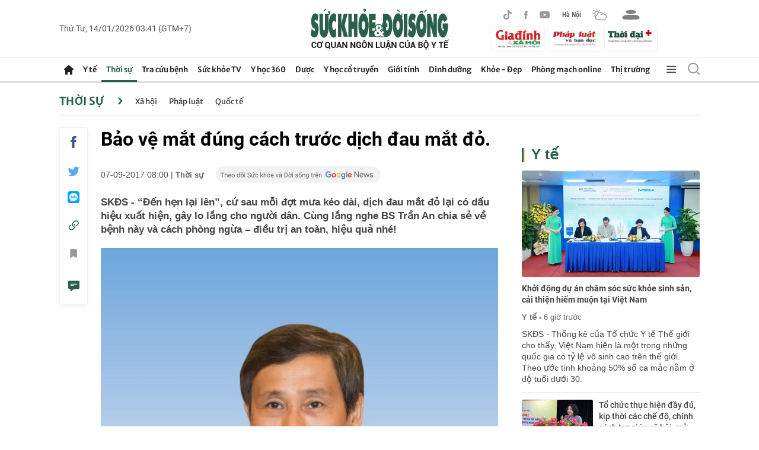

--- FILE ---
content_type: text/html; charset=utf-8
request_url: https://suckhoedoisong.vn/ajax/detail-right-box.htm
body_size: 3432
content:
<div class="box-right mt-30" data-layout=3 data-key=keycd><div class=box-right-top><h2><a class=box-right-title href=/y-te.htm title="Y tế ">Y t&#x1EBF; </a></h2></div><div class=box-right-middle><div class="box-right-item box-right-item-first" data-id=169260114205801675><a class=box-right-link-with-avatar href=/khoi-dong-du-an-cham-soc-suc-khoe-sinh-san-cai-thien-hiem-muon-tai-viet-nam-169260114205801675.htm title="Khởi động dự án chăm sóc sức khỏe sinh sản, cải thiện hiếm muộn tại Việt Nam" data-id=169260114205801675> <img loading=lazy data-type=avatar src=https://suckhoedoisong.qltns.mediacdn.vn/zoom/300_180/324455921873985536/2026/1/14/3-1-17683986730421995749401-107-0-1707-2560-crop-17683989986831505278842.jpg alt="Khởi động dự án chăm sóc sức khỏe sinh sản, cải thiện hiếm muộn tại Việt Nam" width=300 height=180 data-width=300 data-height=180 class=box-right-avatar> </a><h3 class=box-right-content><a data-type=title data-linktype=newsdetail data-id=169260114205801675 class=box-right-link-title data-newstype=0 href=/khoi-dong-du-an-cham-soc-suc-khoe-sinh-san-cai-thien-hiem-muon-tai-viet-nam-169260114205801675.htm title="Khởi động dự án chăm sóc sức khỏe sinh sản, cải thiện hiếm muộn tại Việt Nam">Kh&#x1EDF;i &#x111;&#x1ED9;ng d&#x1EF1; &#xE1;n ch&#x103;m s&#xF3;c s&#x1EE9;c kh&#x1ECF;e sinh s&#x1EA3;n, c&#x1EA3;i thi&#x1EC7;n hi&#x1EBF;m mu&#x1ED9;n t&#x1EA1;i Vi&#x1EC7;t Nam</a></h3><a class=box-right-category href=/y-te.htm title="Y tế ">Y t&#x1EBF; -</a> <span class="box-right-time time-ago" title="01/14/2026 21:24:00">14/01/2026 21:24</span><p data-type=sapo class=box-right-sapo>SK&#x110;S - Th&#x1ED1;ng k&#xEA; c&#x1EE7;a T&#x1ED5; ch&#x1EE9;c Y t&#x1EBF; Th&#x1EBF; gi&#x1EDB;i cho th&#x1EA5;y, Vi&#x1EC7;t Nam hi&#x1EC7;n l&#xE0; m&#x1ED9;t trong nh&#x1EEF;ng qu&#x1ED1;c gia c&#xF3; t&#x1EF7; l&#x1EC7; v&#xF4; sinh cao tr&#xEA;n th&#x1EBF; gi&#x1EDB;i. Theo &#x1B0;&#x1EDB;c t&#xED;nh kho&#x1EA3;ng 50% s&#x1ED1; ca m&#x1EAF;c n&#x1EB1;m &#x1EDF; &#x111;&#x1ED9; tu&#x1ED5;i d&#x1B0;&#x1EDB;i 30.<div class=box-right-related><div class=box-right-related-item><a class=box-right-link-with-avatar href=/to-chuc-thuc-hien-day-du-kip-thoi-cac-che-do-chinh-sach-tro-giup-xa-hoi-mo-rong-chi-khong-dung-tien-mat-169260114194913741.htm title="Tổ chức thực hiện đầy đủ, kịp thời các chế độ, chính sách trợ giúp xã hội, mở rộng chi không dùng tiền mặt" data-id=169260114194913741> <img loading=lazy data-type=avatar src=https://suckhoedoisong.qltns.mediacdn.vn/zoom/120_72/324455921873985536/2026/1/14/edit-lien-huong-tt-1768394302199387546736-0-0-648-1037-crop-1768394943953608993197.jpeg alt="Tổ chức thực hiện đầy đủ, kịp thời các chế độ, chính sách trợ giúp xã hội, mở rộng chi không dùng tiền mặt" width=120 height=70 data-width=120 data-height=70 class=box-right-avatar> </a><div class=box-right-content><h3><a data-type=title data-linktype=newsdetail data-id=169260114194913741 class=box-right-link-title data-newstype=0 href=/to-chuc-thuc-hien-day-du-kip-thoi-cac-che-do-chinh-sach-tro-giup-xa-hoi-mo-rong-chi-khong-dung-tien-mat-169260114194913741.htm title="Tổ chức thực hiện đầy đủ, kịp thời các chế độ, chính sách trợ giúp xã hội, mở rộng chi không dùng tiền mặt">T&#x1ED5; ch&#x1EE9;c th&#x1EF1;c hi&#x1EC7;n &#x111;&#x1EA7;y &#x111;&#x1EE7;, k&#x1ECB;p th&#x1EDD;i c&#xE1;c ch&#x1EBF; &#x111;&#x1ED9;, ch&#xED;nh s&#xE1;ch tr&#x1EE3; gi&#xFA;p x&#xE3; h&#x1ED9;i, m&#x1EDF; r&#x1ED9;ng chi kh&#xF4;ng d&#xF9;ng ti&#x1EC1;n m&#x1EB7;t</a></h3><a class=box-right-category href=/y-te.htm title="Y tế ">Y t&#x1EBF; - </a> <span class="box-right-time time-ago" title="01/14/2026 21:18:00">14/01/2026 21:18</span></div></div><div class=box-right-related-item><a class=box-right-link-with-avatar href=/quan-ly-my-pham-o-viet-nam-can-xac-lap-ranh-gioi-ro-rang-giua-my-pham-va-thuoc-169260114162811919.htm title="Quản lý mỹ phẩm ở Việt Nam: Cần xác lập ranh giới rõ ràng giữa mỹ phẩm và thuốc" data-id=169260114162811919> <img loading=lazy data-type=avatar src=https://suckhoedoisong.qltns.mediacdn.vn/zoom/120_72/324455921873985536/2026/1/14/dsc-3354-1768382745495987193574-0-52-901-1494-crop-1768382753814578711777.jpg alt="Quản lý mỹ phẩm ở Việt Nam: Cần xác lập ranh giới rõ ràng giữa mỹ phẩm và thuốc" width=120 height=70 data-width=120 data-height=70 class=box-right-avatar> </a><div class=box-right-content><h3><a data-type=title data-linktype=newsdetail data-id=169260114162811919 class=box-right-link-title data-newstype=0 href=/quan-ly-my-pham-o-viet-nam-can-xac-lap-ranh-gioi-ro-rang-giua-my-pham-va-thuoc-169260114162811919.htm title="Quản lý mỹ phẩm ở Việt Nam: Cần xác lập ranh giới rõ ràng giữa mỹ phẩm và thuốc">Qu&#x1EA3;n l&#xFD; m&#x1EF9; ph&#x1EA9;m &#x1EDF; Vi&#x1EC7;t Nam: C&#x1EA7;n x&#xE1;c l&#x1EAD;p ranh gi&#x1EDB;i r&#xF5; r&#xE0;ng gi&#x1EEF;a m&#x1EF9; ph&#x1EA9;m v&#xE0; thu&#x1ED1;c</a></h3><a class=box-right-category href=/y-te.htm title="Y tế ">Y t&#x1EBF; - </a> <span class="box-right-time time-ago" title="01/14/2026 20:02:00">14/01/2026 20:02</span></div></div></div></div></div></div><div class="box-right mt-30" data-layout=3 data-key=keycd><div class=box-right-top><h2><a class=box-right-title href=/y-hoc-co-truyen.htm title="Y học cổ truyền">Y h&#x1ECD;c c&#x1ED5; truy&#x1EC1;n</a></h2></div><div class=box-right-middle><div class="box-right-item box-right-item-first" data-id=169260113100757768><a class=box-right-link-with-avatar href=/gung-tuoi-va-bai-thuoc-tam-ruou-gung-phong-tri-cam-lanh-169260113100757768.htm title="Gừng tươi và bài thuốc tắm rượu gừng phòng trị cảm lạnh" data-id=169260113100757768> <img loading=lazy data-type=avatar src=https://suckhoedoisong.qltns.mediacdn.vn/zoom/300_180/324455921873985536/2026/1/13/thumb-dung-gung-tuoi-209843-1768272846621640046407-17682732326862129281363.jpg alt="Gừng tươi và bài thuốc tắm rượu gừng phòng trị cảm lạnh" width=300 height=180 data-width=300 data-height=180 class=box-right-avatar> </a><h3 class=box-right-content><a data-type=title data-linktype=newsdetail data-id=169260113100757768 class=box-right-link-title data-newstype=0 href=/gung-tuoi-va-bai-thuoc-tam-ruou-gung-phong-tri-cam-lanh-169260113100757768.htm title="Gừng tươi và bài thuốc tắm rượu gừng phòng trị cảm lạnh">G&#x1EEB;ng t&#x1B0;&#x1A1;i v&#xE0; b&#xE0;i thu&#x1ED1;c t&#x1EAF;m r&#x1B0;&#x1EE3;u g&#x1EEB;ng ph&#xF2;ng tr&#x1ECB; c&#x1EA3;m l&#x1EA1;nh</a></h3><a class=box-right-category href=/y-hoc-co-truyen/chua-benh-khong-dung-thuoc.htm title="Chữa bệnh không dùng thuốc">Ch&#x1EEF;a b&#x1EC7;nh kh&#xF4;ng d&#xF9;ng thu&#x1ED1;c -</a> <span class="box-right-time time-ago" title="01/14/2026 17:00:00">14/01/2026 17:00</span><p data-type=sapo class=box-right-sapo>SK&#x110;S - G&#x1EEB;ng l&#xE0; lo&#x1EA1;i gia v&#x1ECB; th&#x1B0;&#x1EDD;ng d&#xF9;ng trong cu&#x1ED9;c s&#x1ED1;ng. Y h&#x1ECD;c c&#x1ED5; truy&#x1EC1;n d&#xF9;ng c&#xF2;n &#x111;&#x1B0;&#x1EE3;c d&#xF9;ng trong c&#xE1;c b&#xE0;i thu&#x1ED1;c tr&#x1ECB; c&#x1EA3;m l&#x1EA1;nh, ho, &#x111;au h&#x1ECD;ng&#x2026; trong &#x111;&#xF3; c&#xF3; c&#xE1;ch d&#xF9;ng g&#x1EEB;ng v&#x1EDB;i r&#x1B0;&#x1EE3;u &#x111;&#x1EC3; t&#x1EAF;m gi&#xFA;p ph&#xF2;ng v&#xE0; tr&#x1ECB; c&#x1EA3;m l&#x1EA1;nh r&#x1EA5;t hi&#x1EC7;u qu&#x1EA3;.<div class=box-right-related><div class=box-right-related-item><a class=box-right-link-with-avatar href=/6-bai-tap-gian-co-tang-cuong-su-linh-hoat-cho-co-the-16926011020493975.htm title="6 bài tập giãn cơ tăng cường sự linh hoạt cho cơ thể" data-id=16926011020493975> <img loading=lazy data-type=avatar src=https://suckhoedoisong.qltns.mediacdn.vn/zoom/120_72/324455921873985536/2026/1/10/thumb-photo-1768052076297-1768052076527690646349-1768052331625925313277.png alt="6 bài tập giãn cơ tăng cường sự linh hoạt cho cơ thể" width=120 height=70 data-width=120 data-height=70 class=box-right-avatar> </a><div class=box-right-content><h3><a data-type=title data-linktype=newsdetail data-id=16926011020493975 class=box-right-link-title data-newstype=0 href=/6-bai-tap-gian-co-tang-cuong-su-linh-hoat-cho-co-the-16926011020493975.htm title="6 bài tập giãn cơ tăng cường sự linh hoạt cho cơ thể">6 b&#xE0;i t&#x1EAD;p gi&#xE3;n c&#x1A1; t&#x103;ng c&#x1B0;&#x1EDD;ng s&#x1EF1; linh ho&#x1EA1;t cho c&#x1A1; th&#x1EC3;</a></h3><a class=box-right-category href=/y-hoc-co-truyen/chua-benh-khong-dung-thuoc.htm title="Chữa bệnh không dùng thuốc">Ch&#x1EEF;a b&#x1EC7;nh kh&#xF4;ng d&#xF9;ng thu&#x1ED1;c - </a> <span class="box-right-time time-ago" title="01/14/2026 15:00:00">14/01/2026 15:00</span></div></div><div class=box-right-related-item><a class=box-right-link-with-avatar href=/5-thuc-pham-thuc-vat-giau-omega-3-hon-ca-169260113173915027.htm title="5 thực phẩm thực vật giàu omega-3 hơn cá" data-id=169260113173915027> <img loading=lazy data-type=avatar src=https://suckhoedoisong.qltns.mediacdn.vn/zoom/120_72/324455921873985536/2026/1/13/photo-1768299975824-17682999761361762230809-0-0-609-974-crop-17683003066941401033018.png alt="5 thực phẩm thực vật giàu omega-3 hơn cá" width=120 height=70 data-width=120 data-height=70 class=box-right-avatar> </a><div class=box-right-content><h3><a data-type=title data-linktype=newsdetail data-id=169260113173915027 class=box-right-link-title data-newstype=0 href=/5-thuc-pham-thuc-vat-giau-omega-3-hon-ca-169260113173915027.htm title="5 thực phẩm thực vật giàu omega-3 hơn cá">5 th&#x1EF1;c ph&#x1EA9;m th&#x1EF1;c v&#x1EAD;t gi&#xE0;u omega-3 h&#x1A1;n c&#xE1;</a></h3><a class=box-right-category href=/y-hoc-co-truyen/vi-thuoc-quanh-ta.htm title="Vị thuốc quanh ta">V&#x1ECB; thu&#x1ED1;c quanh ta - </a> <span class="box-right-time time-ago" title="01/14/2026 11:00:00">14/01/2026 11:00</span></div></div></div></div></div></div><div class="box-right mt-30" data-layout=3 data-key=keycd><div class=box-right-top><h2><a class=box-right-title href=/y-te/blog-thay-thuoc.htm title="Blog thầy thuốc">Blog th&#x1EA7;y thu&#x1ED1;c</a></h2></div><div class=box-right-middle><div class="box-right-item box-right-item-first" data-id=169260112225111157><a class=box-right-link-with-avatar href=/khi-hanh-lang-chung-cu-can-camera-nhieu-hon-tinh-lang-nghia-xom-169260112225111157.htm title="Khi hành lang chung cư cần camera nhiều hơn tình làng nghĩa xóm" data-id=169260112225111157> <img loading=lazy data-type=avatar src=https://suckhoedoisong.qltns.mediacdn.vn/zoom/300_180/324455921873985536/2026/1/12/50-1767943890-854311022d4ac4149d5b-17682329516671138766489-0-123-525-963-crop-1768232960472967109063.jpeg alt="Khi hành lang chung cư cần camera nhiều hơn tình làng nghĩa xóm" width=300 height=180 data-width=300 data-height=180 class=box-right-avatar> </a><h3 class=box-right-content><a data-type=title data-linktype=newsdetail data-id=169260112225111157 class=box-right-link-title data-newstype=0 href=/khi-hanh-lang-chung-cu-can-camera-nhieu-hon-tinh-lang-nghia-xom-169260112225111157.htm title="Khi hành lang chung cư cần camera nhiều hơn tình làng nghĩa xóm">Khi h&#xE0;nh lang chung c&#x1B0; c&#x1EA7;n camera nhi&#x1EC1;u h&#x1A1;n t&#xEC;nh l&#xE0;ng ngh&#x129;a x&#xF3;m</a></h3><a class=box-right-category href=/y-te/blog-thay-thuoc.htm title="Blog thầy thuốc">Blog th&#x1EA7;y thu&#x1ED1;c -</a> <span class="box-right-time time-ago" title="01/12/2026 22:51:00">12/01/2026 22:51</span><p data-type=sapo class=box-right-sapo>SK&#x110;S - M&#x1ED9;t &#x111;o&#x1EA1;n clip ghi l&#x1EA1;i c&#x1EA3;nh h&#xE0;nh hung t&#x1EA1;i h&#xE0;nh lang chung c&#x1B0; &#x1EDF; H&#xE0; N&#x1ED9;i v&#x1EEB;a qua &#x111;&#xE3; khi&#x1EBF;n nhi&#x1EC1;u ng&#x1B0;&#x1EDD;i kh&#xF4;ng kh&#x1ECF;i r&#xF9;ng m&#xEC;nh. Kh&#xF4;ng ch&#x1EC9; b&#x1EDF;i h&#xE0;nh &#x111;&#x1ED9;ng th&#xF4; b&#x1EA1;o, l&#x1EDD;i ch&#x1EED;i cay nghi&#x1EC7;t, m&#xE0; c&#x1EA3;m gi&#xE1;c b&#x1EA5;t an len v&#xE0;o l&#xF2;ng ng&#x1B0;&#x1EDD;i.<div class=box-right-related><div class=box-right-related-item><a class=box-right-link-with-avatar href=/co-che-huong-phu-cap-uu-dai-nghe-y-va-y-nghia-thuc-te-16926011210070444.htm title="Nâng phụ cấp ưu đãi nghề y không chỉ nhìn ở mức tăng tiền hưởng" data-id=16926011210070444> <img loading=lazy data-type=avatar src=https://suckhoedoisong.qltns.mediacdn.vn/zoom/120_72/324455921873985536/2026/1/12/phu-cap-uu-dai-nghe-y-17681869675891130466875-0-0-800-1280-crop-1768186971419487304696.jpeg alt="Nâng phụ cấp ưu đãi nghề y không chỉ nhìn ở mức tăng tiền hưởng" width=120 height=70 data-width=120 data-height=70 class=box-right-avatar> </a><div class=box-right-content><h3><a data-type=title data-linktype=newsdetail data-id=16926011210070444 class=box-right-link-title data-newstype=0 href=/co-che-huong-phu-cap-uu-dai-nghe-y-va-y-nghia-thuc-te-16926011210070444.htm title="Nâng phụ cấp ưu đãi nghề y không chỉ nhìn ở mức tăng tiền hưởng">N&#xE2;ng ph&#x1EE5; c&#x1EA5;p &#x1B0;u &#x111;&#xE3;i ngh&#x1EC1; y kh&#xF4;ng ch&#x1EC9; nh&#xEC;n &#x1EDF; m&#x1EE9;c t&#x103;ng ti&#x1EC1;n h&#x1B0;&#x1EDF;ng</a></h3><a class=box-right-category href=/y-te/blog-thay-thuoc.htm title="Blog thầy thuốc">Blog th&#x1EA7;y thu&#x1ED1;c - </a> <span class="box-right-time time-ago" title="01/12/2026 10:07:00">12/01/2026 10:07</span></div></div><div class=box-right-related-item><a class=box-right-link-with-avatar href=/phu-cap-uu-dai-nghe-y-tu-co-hieu-luc-tu-1-1-2026-169260105080234537.htm title="Chính thức nâng phụ cấp ưu đãi nghề cho nhân viên y tế: Sự ghi nhận công bằng, thực chất" data-id=169260105080234537> <img loading=lazy data-type=avatar src=https://suckhoedoisong.qltns.mediacdn.vn/zoom/120_72/324455921873985536/2026/1/5/nhan-vien-y-te-656-1732972029990594420295-17675746227311045305182-0-0-1196-1914-crop-17675746272211630439248.jpeg alt="Chính thức nâng phụ cấp ưu đãi nghề cho nhân viên y tế: Sự ghi nhận công bằng, thực chất" width=120 height=70 data-width=120 data-height=70 class=box-right-avatar> </a><div class=box-right-content><h3><a data-type=title data-linktype=newsdetail data-id=169260105080234537 class=box-right-link-title data-newstype=0 href=/phu-cap-uu-dai-nghe-y-tu-co-hieu-luc-tu-1-1-2026-169260105080234537.htm title="Chính thức nâng phụ cấp ưu đãi nghề cho nhân viên y tế: Sự ghi nhận công bằng, thực chất">Ch&#xED;nh th&#x1EE9;c n&#xE2;ng ph&#x1EE5; c&#x1EA5;p &#x1B0;u &#x111;&#xE3;i ngh&#x1EC1; cho nh&#xE2;n vi&#xEA;n y t&#x1EBF;: S&#x1EF1; ghi nh&#x1EAD;n c&#xF4;ng b&#x1EB1;ng, th&#x1EF1;c ch&#x1EA5;t</a></h3><a class=box-right-category href=/y-te/blog-thay-thuoc.htm title="Blog thầy thuốc">Blog th&#x1EA7;y thu&#x1ED1;c - </a> <span class="box-right-time time-ago" title="01/05/2026 08:02:00">05/01/2026 08:02</span></div></div></div></div></div></div><zone id=krlv9zh3></zone><script>if(!isNotAllow3rd){arfAsync.push("krlv9zh3");}</script><zone id=krq0fs12></zone><script>if(!isNotAllow3rd){arfAsync.push("krq0fs12");}</script>

--- FILE ---
content_type: text/html; charset=utf-8
request_url: https://suckhoedoisong.vn/ajax/detail-bottom-box-1691470.htm
body_size: 11344
content:
<div class=detail__category><div class=box-stream data-layout=2 data-key=keycd><div class=box-stream-top><h2><span class=box-stream-title>Tin đọc nhiều</span></h2></div><div class=box-stream-middle><div class=box-stream-item data-id=169260113224521141><a class=box-stream-link-with-avatar href=/bo-cong-an-de-nghi-truy-to-chu-tich-cong-ty-cay-xanh-cong-minh-169260113224521141.htm title="Bộ Công an đề nghị truy tố Chủ tịch Công ty Cây xanh Công Minh" data-id=169260113224521141> <img loading=lazy data-type=avatar src=https://suckhoedoisong.qltns.mediacdn.vn/zoom/260_156/324455921873985536/2026/1/13/z7427942139935b7aed345e7035201586442490667f074-17683190240771331256492-0-0-593-949-crop-1768319077046870165857.jpg alt="Bộ Công an đề nghị truy tố Chủ tịch Công ty Cây xanh Công Minh" data-width=260 data-height=156 class=box-stream-avatar> </a><div class=box-stream-content><h3><a data-type=title data-linktype=newsdetail data-id=169260113224521141 class=box-stream-link-title data-newstype=0 href=/bo-cong-an-de-nghi-truy-to-chu-tich-cong-ty-cay-xanh-cong-minh-169260113224521141.htm title="Bộ Công an đề nghị truy tố Chủ tịch Công ty Cây xanh Công Minh">B&#x1ED9; C&#xF4;ng an &#x111;&#x1EC1; ngh&#x1ECB; truy t&#x1ED1; Ch&#x1EE7; t&#x1ECB;ch C&#xF4;ng ty C&#xE2;y xanh C&#xF4;ng Minh</a></h3><a class=box-stream-category href="" title="Pháp luật">Ph&#xE1;p lu&#x1EAD;t - </a> <span class="box-stream-time time-ago" title="01/14/2026 07:28:00">14/01/2026 07:28</span><p data-type=sapo class=box-stream-sapo>SK&#x110;S - C&#x1A1; quan An ninh &#x111;i&#x1EC1;u tra B&#x1ED9; C&#xF4;ng an &#x111;&#xE3; k&#x1EBF;t lu&#x1EAD;n &#x111;i&#x1EC1;u tra, &#x111;&#x1EC1; ngh&#x1ECB; truy t&#x1ED1; v&#x1EAF;ng m&#x1EB7;t &#x111;&#x1ED1;i v&#x1EDB;i b&#x1ECB; can Nguy&#x1EC5;n C&#xF4;ng Minh, Ch&#x1EE7; t&#x1ECB;ch H&#x1ED9;i &#x111;&#x1ED3;ng qu&#x1EA3;n tr&#x1ECB; C&#xF4;ng ty TNHH c&#xE2;y xanh C&#xF4;ng Minh.</div></div><div class=box-stream-item data-id=169260114062627003><a class=box-stream-link-with-avatar href=/dien-bien-dot-khong-khi-lanh-rat-manh-sap-toi-o-mien-bac-169260114062627003.htm title="Diễn biến đợt không khí lạnh rất mạnh sắp tới ở miền Bắc" data-id=169260114062627003> <img loading=lazy data-type=avatar src=https://suckhoedoisong.qltns.mediacdn.vn/zoom/260_156/324455921873985536/2026/1/13/z72407765307898bab42816915d8c2f814bca82c7fc01a-1768346197724917552806-25-0-1133-1772-crop-17683467552462052989516.jpg alt="Diễn biến đợt không khí lạnh rất mạnh sắp tới ở miền Bắc" data-width=260 data-height=156 class=box-stream-avatar> </a><div class=box-stream-content><h3><a data-type=title data-linktype=newsdetail data-id=169260114062627003 class=box-stream-link-title data-newstype=0 href=/dien-bien-dot-khong-khi-lanh-rat-manh-sap-toi-o-mien-bac-169260114062627003.htm title="Diễn biến đợt không khí lạnh rất mạnh sắp tới ở miền Bắc">Di&#x1EC5;n bi&#x1EBF;n &#x111;&#x1EE3;t kh&#xF4;ng kh&#xED; l&#x1EA1;nh r&#x1EA5;t m&#x1EA1;nh s&#x1EAF;p t&#x1EDB;i &#x1EDF; mi&#x1EC1;n B&#x1EAF;c</a></h3><a class=box-stream-category href="" title="Xã hội">X&#xE3; h&#x1ED9;i - </a> <span class="box-stream-time time-ago" title="01/14/2026 06:36:00">14/01/2026 06:36</span><p data-type=sapo class=box-stream-sapo>SK&#x110;S - Mi&#x1EC1;n B&#x1EAF;c s&#x1EAF;p &#x111;&#xF3;n kh&#xF4;ng kh&#xED; l&#x1EA1;nh m&#x1EA1;nh, c&#x1B0;&#x1EDD;ng &#x111;&#x1ED9; t&#x1B0;&#x1A1;ng &#x111;&#x1B0;&#x1A1;ng nh&#x1B0; &#x111;&#x1EE3;t 6-9/1, tr&#x1EDD;i r&#xE9;t &#x111;&#x1EAD;m di&#x1EC7;n r&#x1ED9;ng nhi&#x1EC1;u ng&#xE0;y, v&#xF9;ng n&#xFA;i r&#xE9;t h&#x1EA1;i, nhi&#x1EC7;t &#x111;&#x1ED9; th&#x1EA5;p nh&#x1EA5;t t&#x1EA1;i H&#xE0; N&#x1ED9;i 10 &#x111;&#x1ED9; C.</div></div><div class=box-stream-item data-id=169260114133838139><a class=box-stream-link-with-avatar href=/8-giam-doc-ke-toan-bi-khoi-to-vi-mua-ban-hoa-don-trai-phep-169260114133838139.htm title="8 giám đốc, kế toán bị khởi tố vì mua bán hóa đơn trái phép" data-id=169260114133838139> <img loading=lazy data-type=avatar src=https://suckhoedoisong.qltns.mediacdn.vn/zoom/260_156/324455921873985536/2026/1/14/hinh-anh-14-1-26-luc-1333-17683726941821028912582-0-4-790-1268-crop-17683727123941626580378.jpeg alt="8 giám đốc, kế toán bị khởi tố vì mua bán hóa đơn trái phép" data-width=260 data-height=156 class=box-stream-avatar> </a><div class=box-stream-content><h3><a data-type=title data-linktype=newsdetail data-id=169260114133838139 class=box-stream-link-title data-newstype=0 href=/8-giam-doc-ke-toan-bi-khoi-to-vi-mua-ban-hoa-don-trai-phep-169260114133838139.htm title="8 giám đốc, kế toán bị khởi tố vì mua bán hóa đơn trái phép">8 gi&#xE1;m &#x111;&#x1ED1;c, k&#x1EBF; to&#xE1;n b&#x1ECB; kh&#x1EDF;i t&#x1ED1; v&#xEC; mua b&#xE1;n h&#xF3;a &#x111;&#x1A1;n tr&#xE1;i ph&#xE9;p</a></h3><a class=box-stream-category href="" title="Pháp luật">Ph&#xE1;p lu&#x1EAD;t - </a> <span class="box-stream-time time-ago" title="01/14/2026 13:48:00">14/01/2026 13:48</span><p data-type=sapo class=box-stream-sapo>SK&#x110;S - C&#x1A1; quan An ninh &#x111;i&#x1EC1;u tra C&#xF4;ng an TP &#x110;&#xE0; N&#x1EB5;ng &#x111;&#xE3; l&#xE0;m r&#xF5; v&#x1EE5; mua b&#xE1;n tr&#xE1;i ph&#xE9;p h&#xF3;a &#x111;&#x1A1;n, ch&#x1EE9;ng t&#x1EEB; thu n&#x1ED9;p ng&#xE2;n s&#xE1;ch nh&#xE0; n&#x1B0;&#x1EDB;c, kh&#x1EDF;i t&#x1ED1; 8 b&#x1ECB; can l&#xE0; gi&#xE1;m &#x111;&#x1ED1;c v&#xE0; k&#x1EBF; to&#xE1;n doanh nghi&#x1EC7;p.</div></div><div class=box-stream-item data-id=169260113145314555><a class=box-stream-link-with-avatar href=/7-ly-do-nen-uong-nuoc-la-hung-que-vao-buoi-sang-169260113145314555.htm title="7 lý do nên uống nước lá húng quế vào buổi sáng" data-id=169260113145314555> <img loading=lazy data-type=avatar src=https://suckhoedoisong.qltns.mediacdn.vn/zoom/260_156/324455921873985536/2026/1/13/photo-1768290307999-1768290308444600224187-0-0-406-650-crop-17682906340322074050944.jpeg alt="7 lý do nên uống nước lá húng quế vào buổi sáng" data-width=260 data-height=156 class=box-stream-avatar> </a><div class=box-stream-content><h3><a data-type=title data-linktype=newsdetail data-id=169260113145314555 class=box-stream-link-title data-newstype=0 href=/7-ly-do-nen-uong-nuoc-la-hung-que-vao-buoi-sang-169260113145314555.htm title="7 lý do nên uống nước lá húng quế vào buổi sáng">7 l&#xFD; do n&#xEA;n u&#x1ED1;ng n&#x1B0;&#x1EDB;c l&#xE1; h&#xFA;ng qu&#x1EBF; v&#xE0;o bu&#x1ED5;i s&#xE1;ng</a></h3><a class=box-stream-category href=""> - </a> <span class="box-stream-time time-ago" title="01/14/2026 06:00:00">14/01/2026 06:00</span><p data-type=sapo class=box-stream-sapo>SK&#x110;S - &#x110;&#x1B0;&#x1EE3;c t&#xF4;n vinh l&#xE0; &#x27;n&#x1EEF; ho&#xE0;ng c&#x1EE7;a c&#xE1;c lo&#x1EA1;i th&#x1EA3;o d&#x1B0;&#x1EE3;c&#x27; trong Ayurveda (&#x1EA4;n &#x110;&#x1ED9;), h&#xFA;ng qu&#x1EBF; (Tulsi) kh&#xF4;ng ch&#x1EC9; mang gi&#xE1; tr&#x1ECB; t&#xE2;m linh m&#xE0; c&#xF2;n &#x111;&#x1B0;&#x1EE3;c khoa h&#x1ECD;c hi&#x1EC7;n &#x111;&#x1EA1;i c&#xF4;ng nh&#x1EAD;n v&#x1EC1; nhi&#x1EC1;u l&#x1EE3;i &#xED;ch s&#x1EE9;c kh&#x1ECF;e, &#x111;&#x1EB7;c bi&#x1EC7;t khi s&#x1EED; d&#x1EE5;ng v&#xE0;o bu&#x1ED5;i s&#xE1;ng s&#x1EDB;m.</div></div><div class=box-stream-item data-id=169260114142319308><a class=box-stream-link-with-avatar href=/mien-bac-sap-don-dot-khong-khi-lanh-rat-manh-nhiet-do-co-noi-xuong-duoi-4-do-c-169260114142319308.htm title="Miền Bắc sắp đón đợt không khí lạnh rất mạnh, nhiệt độ có nơi xuống dưới 4 độ C" data-id=169260114142319308> <img loading=lazy data-type=avatar src=https://suckhoedoisong.qltns.mediacdn.vn/zoom/260_156/324455921873985536/2026/1/14/thumb-duoi-4-do-1768375335425170870543-0-97-1080-1825-crop-1768375342061726301249.jpg alt="Miền Bắc sắp đón đợt không khí lạnh rất mạnh, nhiệt độ có nơi xuống dưới 4 độ C" data-width=260 data-height=156 class=box-stream-avatar> </a><div class=box-stream-content><h3><a data-type=title data-linktype=newsdetail data-id=169260114142319308 class=box-stream-link-title data-newstype=0 href=/mien-bac-sap-don-dot-khong-khi-lanh-rat-manh-nhiet-do-co-noi-xuong-duoi-4-do-c-169260114142319308.htm title="Miền Bắc sắp đón đợt không khí lạnh rất mạnh, nhiệt độ có nơi xuống dưới 4 độ C">Mi&#x1EC1;n B&#x1EAF;c s&#x1EAF;p &#x111;&#xF3;n &#x111;&#x1EE3;t kh&#xF4;ng kh&#xED; l&#x1EA1;nh r&#x1EA5;t m&#x1EA1;nh, nhi&#x1EC7;t &#x111;&#x1ED9; c&#xF3; n&#x1A1;i xu&#x1ED1;ng d&#x1B0;&#x1EDB;i 4 &#x111;&#x1ED9; C</a></h3><a class=box-stream-category href=""> - </a> <span class="box-stream-time time-ago" title="01/14/2026 14:30:00">14/01/2026 14:30</span><p data-type=sapo class=box-stream-sapo>SK&#x110;S - Theo Trung t&#xE2;m D&#x1EF1; b&#xE1;o kh&#xED; t&#x1B0;&#x1EE3;ng th&#x1EE7;y v&#x103;n qu&#x1ED1;c gia, t&#x1EEB; ng&#xE0;y 21 &#x111;&#x1EBF;n 25/1, mi&#x1EC1;n B&#x1EAF;c c&#xF3; kh&#x1EA3; n&#x103;ng x&#x1EA3;y ra r&#xE9;t &#x111;&#x1EAD;m, r&#xE9;t h&#x1EA1;i tr&#xEA;n di&#x1EC7;n r&#x1ED9;ng do &#x1EA3;nh h&#x1B0;&#x1EDF;ng c&#x1EE7;a kh&#xF4;ng kh&#xED; l&#x1EA1;nh c&#x1B0;&#x1EDD;ng &#x111;&#x1ED9; m&#x1EA1;nh.</div></div></div></div></div><div class=detail__category><div class="box-stream timeline" data-layout=2 data-key=keycd><div class=box-stream-top><h2><span class=box-stream-title>Cùng chuyên mục</span></h2></div><div class="box-stream-middle timeline_list" id=append><div class=box-stream-item data-id=169260114220036924><a class=box-stream-link-with-avatar href=/hai-phong-yeu-cau-truong-quoc-te-shattuck-stmarys-viet-nam-dung-tuyen-sinh-169260114220036924.htm title="Hải Phòng yêu cầu Trường Quốc tế Shattuck-St.Mary’s Việt Nam dừng tuyển sinh" data-id=169260114220036924> <img loading=lazy data-type=avatar src=https://suckhoedoisong.qltns.mediacdn.vn/zoom/260_156/324455921873985536/2026/1/14/image-17684026070881511662607-31-0-469-700-crop-1768402616276218143562-90-0-435-551-crop-1768404216679933126140.png alt="Hải Phòng yêu cầu Trường Quốc tế Shattuck-St.Mary’s Việt Nam dừng tuyển sinh" data-width=260 data-height=156 class=box-stream-avatar> </a><div class=box-stream-content><h3><a data-type=title data-linktype=newsdetail data-id=169260114220036924 class=box-stream-link-title data-newstype=0 href=/hai-phong-yeu-cau-truong-quoc-te-shattuck-stmarys-viet-nam-dung-tuyen-sinh-169260114220036924.htm title="Hải Phòng yêu cầu Trường Quốc tế Shattuck-St.Mary’s Việt Nam dừng tuyển sinh">H&#x1EA3;i Ph&#xF2;ng y&#xEA;u c&#x1EA7;u Tr&#x1B0;&#x1EDD;ng Qu&#x1ED1;c t&#x1EBF; Shattuck-St.Mary&#x2019;s Vi&#x1EC7;t Nam d&#x1EEB;ng tuy&#x1EC3;n sinh</a></h3><a class=box-stream-category href=/thoi-su/xa-hoi.htm title="Xã hội">X&#xE3; h&#x1ED9;i - </a> <span class="box-stream-time time-ago" title="01/14/2026 22:21:00">14/01/2026 22:21</span><p data-type=sapo class=box-stream-sapo>SK&#x110;S - D&#xF9; ch&#x1B0;a &#x111;&#x1B0;&#x1EE3;c c&#x1EA5;p ph&#xE9;p song Tr&#x1B0;&#x1EDD;ng Qu&#x1ED1;c t&#x1EBF; Shattuck-St.Mary&#x27;s Vi&#x1EC7;t Nam &#x1EDF; TP H&#x1EA3;i Ph&#xF2;ng v&#x1EAB;n th&#x1EF1;c hi&#x1EC7;n tuy&#x1EBF;n sinh. V&#x1EE5; vi&#x1EC7;c &#x111;&#x1B0;&#x1EE3;c ph&#xE1;t hi&#x1EC7;n v&#xE0; ch&#xED;nh quy&#x1EC1;n &#x111;&#x1ECB;a ph&#x1B0;&#x1A1;ng y&#xEA;u c&#x1EA7;u nh&#xE0; tr&#x1B0;&#x1EDD;ng d&#x1EEB;ng tuy&#x1EC3;n sinh v&#xE0; d&#x1EEB;ng t&#x1ED5; ch&#x1EE9;c c&#xE1;c ho&#x1EA1;t &#x111;&#x1ED9;ng gi&#xE1;o d&#x1EE5;c.</div></div><div class=box-stream-item data-id=169260114212321382><a class=box-stream-link-with-avatar href=/tin-vao-shark-linh-gia-mao-nguoi-phu-nu-o-ha-noi-bi-lua-hon-8-ty-dong-169260114212321382.htm title="Tin vào 'Shark Linh' giả mạo, người phụ nữ ở Hà Nội bị lừa hơn 8 tỷ đồng" data-id=169260114212321382> <img loading=lazy data-type=avatar src=https://suckhoedoisong.qltns.mediacdn.vn/zoom/260_156/324455921873985536/2026/1/14/lua-dao-17684003940221512983692-0-30-480-798-crop-1768400492638795930333.jpg alt="Tin vào 'Shark Linh' giả mạo, người phụ nữ ở Hà Nội bị lừa hơn 8 tỷ đồng" data-width=260 data-height=156 class=box-stream-avatar> </a><div class=box-stream-content><h3><a data-type=title data-linktype=newsdetail data-id=169260114212321382 class=box-stream-link-title data-newstype=0 href=/tin-vao-shark-linh-gia-mao-nguoi-phu-nu-o-ha-noi-bi-lua-hon-8-ty-dong-169260114212321382.htm title="Tin vào 'Shark Linh' giả mạo, người phụ nữ ở Hà Nội bị lừa hơn 8 tỷ đồng">Tin v&#xE0;o &#x27;Shark Linh&#x27; gi&#x1EA3; m&#x1EA1;o, ng&#x1B0;&#x1EDD;i ph&#x1EE5; n&#x1EEF; &#x1EDF; H&#xE0; N&#x1ED9;i b&#x1ECB; l&#x1EEB;a h&#x1A1;n 8 t&#x1EF7; &#x111;&#x1ED3;ng</a></h3><a class=box-stream-category href=/thoi-su/phap-luat.htm title="Pháp luật">Ph&#xE1;p lu&#x1EAD;t - </a> <span class="box-stream-time time-ago" title="01/14/2026 21:48:00">14/01/2026 21:48</span><p data-type=sapo class=box-stream-sapo>SK&#x110;S - Tham gia d&#x1EF1; &#xE1;n &#x111;&#x1EA7;u t&#x1B0; t&#xE0;i ch&#xED;nh, ch&#x1EE9;ng kho&#xE1;n VinaCapital gi&#x1EA3; m&#x1EA1;o, m&#x1ED9;t ng&#x1B0;&#x1EDD;i ph&#x1EE5; n&#x1EEF; &#x1EDF; H&#xE0; N&#x1ED9;i v&#x1EEB;a b&#x1ECB; l&#x1EEB;a h&#x1A1;n 8 t&#x1EF7; &#x111;&#x1ED3;ng.</div></div><div class=box-stream-item data-id=169260114203239921><a class=box-stream-link-with-avatar href=/hue-dau-tu-2200-ty-dong-xay-cau-noi-oc-dao-tren-song-huong-169260114203239921.htm title="Huế đầu tư 2.200 tỷ đồng xây cầu nối 'ốc đảo' trên sông Hương" data-id=169260114203239921> <img loading=lazy data-type=avatar src=https://suckhoedoisong.qltns.mediacdn.vn/zoom/260_156/324455921873985536/2026/1/14/can-canh-oc-dao-tren-song-huong-sap-duoc-dau-tu-chinh-trang-gan-1000-ty-dong-4-175717326196448920681-0-0-1438-2301-crop-17683973757511878375085.jpg alt="Huế đầu tư 2.200 tỷ đồng xây cầu nối 'ốc đảo' trên sông Hương" data-width=260 data-height=156 class=box-stream-avatar> </a><div class=box-stream-content><h3><a data-type=title data-linktype=newsdetail data-id=169260114203239921 class=box-stream-link-title data-newstype=0 href=/hue-dau-tu-2200-ty-dong-xay-cau-noi-oc-dao-tren-song-huong-169260114203239921.htm title="Huế đầu tư 2.200 tỷ đồng xây cầu nối 'ốc đảo' trên sông Hương">Hu&#x1EBF; &#x111;&#x1EA7;u t&#x1B0; 2.200 t&#x1EF7; &#x111;&#x1ED3;ng x&#xE2;y c&#x1EA7;u n&#x1ED1;i &#x27;&#x1ED1;c &#x111;&#x1EA3;o&#x27; tr&#xEA;n s&#xF4;ng H&#x1B0;&#x1A1;ng</a></h3><a class=box-stream-category href=/thoi-su/xa-hoi.htm title="Xã hội">X&#xE3; h&#x1ED9;i - </a> <span class="box-stream-time time-ago" title="01/14/2026 21:28:00">14/01/2026 21:28</span><p data-type=sapo class=box-stream-sapo>SK&#x110;S - Vi&#x1EC7;c &#x111;&#x1EA7;u t&#x1B0; x&#xE2;y d&#x1EF1;ng c&#x1EA7;u qua C&#x1ED3;n H&#x1EBF;n (TP Hu&#x1EBF;) nh&#x1EB1;m thay th&#x1EBF; c&#x1EA7;u Ph&#xFA; L&#x1B0;u c&#x169; &#x111;&#xE3; xu&#x1ED1;ng c&#x1EA5;p, &#x111;&#xE1;p &#x1EE9;ng nhu c&#x1EA7;u &#x111;i l&#x1EA1;i, ph&#x1EE5;c v&#x1EE5; v&#x1EAD;n chuy&#x1EC3;n h&#xE0;ng h&#xF3;a, &#x111;&#x1EA3;m b&#x1EA3;o an to&#xE0;n giao th&#xF4;ng &#x111;&#x1B0;&#x1EDD;ng b&#x1ED9; v&#xE0; &#x111;&#x1B0;&#x1EDD;ng th&#x1EE7;y.</div></div><div class=box-stream-item data-id=169260114181856306><a class=box-stream-link-with-avatar href=/bat-giu-7-doi-tuong-danh-bac-duoi-hinh-thuc-lac-bau-cua-o-da-nang-169260114181856306.htm title="Bắt giữ 7 đối tượng đánh bạc dưới hình thức lắc bầu cua ở Đà Nẵng" data-id=169260114181856306> <img loading=lazy data-type=avatar src=https://suckhoedoisong.qltns.mediacdn.vn/zoom/260_156/324455921873985536/2026/1/14/61640057712877319233878225758028413941320007n-17683891005841232581993-8-0-383-600-crop-1768389115071592248641.jpg alt="Bắt giữ 7 đối tượng đánh bạc dưới hình thức lắc bầu cua ở Đà Nẵng" data-width=260 data-height=156 class=box-stream-avatar> </a><div class=box-stream-content><h3><a data-type=title data-linktype=newsdetail data-id=169260114181856306 class=box-stream-link-title data-newstype=0 href=/bat-giu-7-doi-tuong-danh-bac-duoi-hinh-thuc-lac-bau-cua-o-da-nang-169260114181856306.htm title="Bắt giữ 7 đối tượng đánh bạc dưới hình thức lắc bầu cua ở Đà Nẵng">B&#x1EAF;t gi&#x1EEF; 7 &#x111;&#x1ED1;i t&#x1B0;&#x1EE3;ng &#x111;&#xE1;nh b&#x1EA1;c d&#x1B0;&#x1EDB;i h&#xEC;nh th&#x1EE9;c l&#x1EAF;c b&#x1EA7;u cua &#x1EDF; &#x110;&#xE0; N&#x1EB5;ng</a></h3><a class=box-stream-category href=/thoi-su/phap-luat.htm title="Pháp luật">Ph&#xE1;p lu&#x1EAD;t - </a> <span class="box-stream-time time-ago" title="01/14/2026 19:49:00">14/01/2026 19:49</span><p data-type=sapo class=box-stream-sapo>SK&#x110;S - C&#xF4;ng an TP &#x110;&#xE0; N&#x1EB5;ng v&#x1EEB;a tri&#x1EC7;t x&#xF3;a t&#x1EE5; &#x111;i&#x1EC3;m &#x111;&#xE1;nh b&#x1EA1;c d&#x1B0;&#x1EDB;i h&#xEC;nh th&#x1EE9;c l&#x1EAF;c b&#x1EA7;u cua t&#x1EA1;i x&#xE3; Th&#x103;ng &#x110;i&#x1EC1;n, t&#x1EA1;m gi&#x1EEF; 7 &#x111;&#x1ED1;i t&#x1B0;&#x1EE3;ng &#x111;&#x1EC3; &#x111;i&#x1EC1;u tra.</div></div><div class=box-stream-item data-id=169260114192519087><a class=box-stream-link-with-avatar href=/vu-hon-130-tan-thit-lon-nhiem-benh-khoi-to-bat-tam-giam-tong-giam-doc-cong-ty-cp-do-hop-ha-long-169260114192519087.htm title="Vụ hơn 130 tấn thịt lợn nhiễm bệnh: Khởi tố, bắt tạm giam Tổng Giám đốc Công ty CP Đồ hộp Hạ Long" data-id=169260114192519087> <img loading=lazy data-type=avatar src=https://suckhoedoisong.qltns.mediacdn.vn/zoom/260_156/324455921873985536/2026/1/14/z74172974418822153a7574d387d810c301544ecc8d494-17683930348391846648639-320-0-1920-2560-crop-17683933832821491483823.jpg alt="Vụ hơn 130 tấn thịt lợn nhiễm bệnh: Khởi tố, bắt tạm giam Tổng Giám đốc Công ty CP Đồ hộp Hạ Long" data-width=260 data-height=156 class=box-stream-avatar> </a><div class=box-stream-content><h3><a data-type=title data-linktype=newsdetail data-id=169260114192519087 class=box-stream-link-title data-newstype=0 href=/vu-hon-130-tan-thit-lon-nhiem-benh-khoi-to-bat-tam-giam-tong-giam-doc-cong-ty-cp-do-hop-ha-long-169260114192519087.htm title="Vụ hơn 130 tấn thịt lợn nhiễm bệnh: Khởi tố, bắt tạm giam Tổng Giám đốc Công ty CP Đồ hộp Hạ Long">V&#x1EE5; h&#x1A1;n 130 t&#x1EA5;n th&#x1ECB;t l&#x1EE3;n nhi&#x1EC5;m b&#x1EC7;nh: Kh&#x1EDF;i t&#x1ED1;, b&#x1EAF;t t&#x1EA1;m giam T&#x1ED5;ng Gi&#xE1;m &#x111;&#x1ED1;c C&#xF4;ng ty CP &#x110;&#x1ED3; h&#x1ED9;p H&#x1EA1; Long</a></h3><a class=box-stream-category href=/thoi-su/phap-luat.htm title="Pháp luật">Ph&#xE1;p lu&#x1EAD;t - </a> <span class="box-stream-time time-ago" title="01/14/2026 19:46:00">14/01/2026 19:46</span><p data-type=sapo class=box-stream-sapo>SK&#x110;S - C&#x1A1; quan CS&#x110;T, C&#xF4;ng an TP H&#x1EA3;i Ph&#xF2;ng v&#x1EEB;a ra quy&#x1EBF;t &#x111;&#x1ECB;nh kh&#x1EDF;i t&#x1ED1; b&#x1ECB; can &#x111;&#x1ED1;i v&#x1EDB;i Nguy&#x1EC5;n S&#x1EF9; To&#xE0;n - T&#x1ED5;ng Gi&#xE1;m &#x111;&#x1ED1;c C&#xF4;ng ty CP &#x110;&#x1ED3; h&#x1ED9;p H&#x1EA1; Long c&#xF9;ng 3 nh&#xE2;n vi&#xEA;n c&#x1EA5;p d&#x1B0;&#x1EDB;i li&#xEA;n quan v&#x1EE5; &#xE1;n h&#x1A1;n 130 t&#x1EA5;n th&#x1ECB;t l&#x1EE3;n nhi&#x1EC5;m virus t&#x1EA3; l&#x1EE3;n ch&#xE2;u Phi.</div></div><div class=box-stream-item data-id=169260114190615674><a class=box-stream-link-with-avatar href=/tphcm-lai-xe-buyt-tuyen-85-dot-quy-khi-dang-luu-thong-tren-duong-169260114190615674.htm title="TPHCM: Lái xe buýt tuyến 85 đột quỵ khi đang lưu thông trên đường" data-id=169260114190615674> <img loading=lazy data-type=avatar src=https://suckhoedoisong.qltns.mediacdn.vn/zoom/260_156/324455921873985536/2026/1/14/avatar1768392169090-176839216953013337220-0-165-897-1600-crop-17683922902321913170557.jpg alt="TPHCM: Lái xe buýt tuyến 85 đột quỵ khi đang lưu thông trên đường" data-width=260 data-height=156 class=box-stream-avatar> </a><div class=box-stream-content><h3><a data-type=title data-linktype=newsdetail data-id=169260114190615674 class=box-stream-link-title data-newstype=0 href=/tphcm-lai-xe-buyt-tuyen-85-dot-quy-khi-dang-luu-thong-tren-duong-169260114190615674.htm title="TPHCM: Lái xe buýt tuyến 85 đột quỵ khi đang lưu thông trên đường">TPHCM: L&#xE1;i xe bu&#xFD;t tuy&#x1EBF;n 85 &#x111;&#x1ED9;t qu&#x1EF5; khi &#x111;ang l&#x1B0;u th&#xF4;ng tr&#xEA;n &#x111;&#x1B0;&#x1EDD;ng</a></h3><a class=box-stream-category href=/thoi-su/xa-hoi.htm title="Xã hội">X&#xE3; h&#x1ED9;i - </a> <span class="box-stream-time time-ago" title="01/14/2026 19:09:00">14/01/2026 19:09</span><p data-type=sapo class=box-stream-sapo>Chi&#x1EC1;u 14/1, Trung t&#xE2;m Qu&#x1EA3;n l&#xFD; Giao th&#xF4;ng c&#xF4;ng c&#x1ED9;ng TP H&#x1ED3; Ch&#xED; Minh th&#xF4;ng tin v&#x1EC1; v&#x1EE5; vi&#x1EC7;c l&#xE1;i xe bu&#xFD;t tuy&#x1EBF;n s&#x1ED1; 85 b&#x1ECB; &#x111;&#x1ED9;t qu&#x1EF5; trong qu&#xE1; tr&#xEC;nh l&#x1B0;u th&#xF4;ng tr&#xEA;n &#x111;&#x1B0;&#x1EDD;ng, sau &#x111;&#xF3; t&#x1EED; vong t&#x1EA1;i b&#x1EC7;nh vi&#x1EC7;n.</div></div><div class=box-stream-item data-id=169260114185949771><a class=box-stream-link-with-avatar href=/thai-lan-can-cau-do-sap-vao-doan-tau-cho-khach-it-nhat-22-nguoi-tu-vong-169260114185949771.htm title="Thái Lan: Cần cẩu đổ sập vào đoàn tàu chở khách, ít nhất 22 người tử vong" data-id=169260114185949771> <img loading=lazy data-type=avatar src=https://suckhoedoisong.qltns.mediacdn.vn/zoom/260_156/324455921873985536/2026/1/14/avatar1768391849206-17683918496981206256892-0-0-416-665-crop-1768391920608518836760.jpg alt="Thái Lan: Cần cẩu đổ sập vào đoàn tàu chở khách, ít nhất 22 người tử vong" data-width=260 data-height=156 class=box-stream-avatar> </a><div class=box-stream-content><h3><a data-type=title data-linktype=newsdetail data-id=169260114185949771 class=box-stream-link-title data-newstype=0 href=/thai-lan-can-cau-do-sap-vao-doan-tau-cho-khach-it-nhat-22-nguoi-tu-vong-169260114185949771.htm title="Thái Lan: Cần cẩu đổ sập vào đoàn tàu chở khách, ít nhất 22 người tử vong">Th&#xE1;i Lan: C&#x1EA7;n c&#x1EA9;u &#x111;&#x1ED5; s&#x1EAD;p v&#xE0;o &#x111;o&#xE0;n t&#xE0;u ch&#x1EDF; kh&#xE1;ch, &#xED;t nh&#x1EA5;t 22 ng&#x1B0;&#x1EDD;i t&#x1EED; vong</a></h3><a class=box-stream-category href=/thoi-su/quoc-te.htm title="Quốc tế">Qu&#x1ED1;c t&#x1EBF; - </a> <span class="box-stream-time time-ago" title="01/14/2026 19:09:00">14/01/2026 19:09</span><p data-type=sapo class=box-stream-sapo>Ng&#xE0;y 14/1, m&#x1ED9;t v&#x1EE5; tai n&#x1EA1;n &#x111;&#x1B0;&#x1EDD;ng s&#x1EAF;t nghi&#xEA;m tr&#x1ECD;ng &#x111;&#xE3; x&#x1EA3;y ra huy&#x1EC7;n Sikhio, t&#x1EC9;nh Nakhon Ratchasima, &#x110;&#xF4;ng B&#x1EAF;c Th&#xE1;i Lan khi&#x1EBF;n &#xED;t nh&#x1EA5;t 22 ng&#x1B0;&#x1EDD;i thi&#x1EC7;t m&#x1EA1;ng v&#xE0; kho&#x1EA3;ng 55 ng&#x1B0;&#x1EDD;i kh&#xE1;c b&#x1ECB; th&#x1B0;&#x1A1;ng.</div></div><div class=box-stream-item data-id=169260114181526325><a class=box-stream-link-with-avatar href=/khoi-to-nam-thanh-nien-len-trong-763-cay-can-sa-trong-rung-169260114181526325.htm title="Khởi tố nam thanh niên lén trồng 763 cây cần sa trong rừng" data-id=169260114181526325> <img loading=lazy data-type=avatar src=https://suckhoedoisong.qltns.mediacdn.vn/zoom/260_156/324455921873985536/2026/1/14/9a-1768389118607502034451-86-0-555-750-crop-17683891246611809708955.jpg alt="Khởi tố nam thanh niên lén trồng 763 cây cần sa trong rừng" data-width=260 data-height=156 class=box-stream-avatar> </a><div class=box-stream-content><h3><a data-type=title data-linktype=newsdetail data-id=169260114181526325 class=box-stream-link-title data-newstype=0 href=/khoi-to-nam-thanh-nien-len-trong-763-cay-can-sa-trong-rung-169260114181526325.htm title="Khởi tố nam thanh niên lén trồng 763 cây cần sa trong rừng">Kh&#x1EDF;i t&#x1ED1; nam thanh ni&#xEA;n l&#xE9;n tr&#x1ED3;ng 763 c&#xE2;y c&#x1EA7;n sa trong r&#x1EEB;ng</a></h3><a class=box-stream-category href=/thoi-su.htm title="Thời sự">Th&#x1EDD;i s&#x1EF1; - </a> <span class="box-stream-time time-ago" title="01/14/2026 18:47:00">14/01/2026 18:47</span><p data-type=sapo class=box-stream-sapo>SK&#x110;S - L&#x1EF1;c l&#x1B0;&#x1EE3;ng c&#xF4;ng an &#x111;&#xE3; ph&#xE1;t hi&#x1EC7;n m&#x1ED9;t nam thanh ni&#xEA;n &#x1EDF; t&#x1EC9;nh L&#xE2;m &#x110;&#x1ED3;ng l&#xE9;n tr&#x1ED3;ng 763 c&#xE2;y c&#x1EA7;n sa trong r&#x1EEB;ng. Khu v&#x1EF1;c tr&#x1ED3;ng c&#xE2;y c&#xF3; h&#x1EC7; th&#x1ED1;ng chi&#x1EBF;u s&#xE1;ng b&#x1EB1;ng b&#xF3;ng &#x111;&#xE8;n v&#xE0; d&#xE2;y &#x111;i&#x1EC7;n b&#x1ED1; tr&#xED; d&#x1ECD;c theo h&#xE0;ng c&#xE2;y.</div></div><div class=box-stream-item data-id=169260114180527895><a class=box-stream-link-with-avatar href=/du-an-cai-tao-quoc-lo-14b-cham-tien-do-vien-kiem-sat-vao-cuoc-169260114180527895.htm title="Dự án cải tạo Quốc lộ 14B chậm tiến độ, Viện kiểm sát vào cuộc" data-id=169260114180527895> <img loading=lazy data-type=avatar src=https://suckhoedoisong.qltns.mediacdn.vn/zoom/260_156/324455921873985536/2026/1/14/du-an-1-17683884227261207013995-0-0-658-1053-crop-17683886100942136795414.jpeg alt="Dự án cải tạo Quốc lộ 14B chậm tiến độ, Viện kiểm sát vào cuộc" data-width=260 data-height=156 class=box-stream-avatar> </a><div class=box-stream-content><h3><a data-type=title data-linktype=newsdetail data-id=169260114180527895 class=box-stream-link-title data-newstype=0 href=/du-an-cai-tao-quoc-lo-14b-cham-tien-do-vien-kiem-sat-vao-cuoc-169260114180527895.htm title="Dự án cải tạo Quốc lộ 14B chậm tiến độ, Viện kiểm sát vào cuộc">D&#x1EF1; &#xE1;n c&#x1EA3;i t&#x1EA1;o Qu&#x1ED1;c l&#x1ED9; 14B ch&#x1EAD;m ti&#x1EBF;n &#x111;&#x1ED9;, Vi&#x1EC7;n ki&#x1EC3;m s&#xE1;t v&#xE0;o cu&#x1ED9;c</a></h3><a class=box-stream-category href=/thoi-su/xa-hoi.htm title="Xã hội">X&#xE3; h&#x1ED9;i - </a> <span class="box-stream-time time-ago" title="01/14/2026 18:24:00">14/01/2026 18:24</span><p data-type=sapo class=box-stream-sapo>SK&#x110;S - Ng&#xE0;y 14/1, Vi&#x1EC7;n KSND khu v&#x1EF1;c 4 (TP &#x110;&#xE0; N&#x1EB5;ng) cho bi&#x1EBF;t, &#x111;ang x&#xE1;c minh v&#x1EE5; vi&#x1EC7;c c&#xF3; d&#x1EA5;u hi&#x1EC7;u x&#xE2;m ph&#x1EA1;m l&#x1EE3;i &#xED;ch c&#xF4;ng trong l&#x129;nh v&#x1EF1;c m&#xF4;i tr&#x1B0;&#x1EDD;ng li&#xEA;n quan &#x111;&#x1EBF;n d&#x1EF1; &#xE1;n c&#x1EA3;i t&#x1EA1;o, n&#xE2;ng c&#x1EA5;p Qu&#x1ED1;c l&#x1ED9; 14B, &#x111;o&#x1EA1;n qua x&#xE3; H&#xF2;a Ti&#x1EBF;n.</div></div><div class=box-stream-item data-id=169260114171835243><a class=box-stream-link-with-avatar href=/bat-doi-tuong-lua-dao-ban-phao-lau-tren-facebook-169260114171835243.htm title="Bắt đối tượng lừa đảo bán pháo lậu trên Facebook" data-id=169260114171835243> <img loading=lazy data-type=avatar src=https://suckhoedoisong.qltns.mediacdn.vn/zoom/260_156/324455921873985536/2026/1/14/z7430133212274eb75057245444754ad148f7f2858afd0-1768385251598835377472-32-0-407-600-crop-17683852602272124930572.jpg alt="Bắt đối tượng lừa đảo bán pháo lậu trên Facebook" data-width=260 data-height=156 class=box-stream-avatar> </a><div class=box-stream-content><h3><a data-type=title data-linktype=newsdetail data-id=169260114171835243 class=box-stream-link-title data-newstype=0 href=/bat-doi-tuong-lua-dao-ban-phao-lau-tren-facebook-169260114171835243.htm title="Bắt đối tượng lừa đảo bán pháo lậu trên Facebook">B&#x1EAF;t &#x111;&#x1ED1;i t&#x1B0;&#x1EE3;ng l&#x1EEB;a &#x111;&#x1EA3;o b&#xE1;n ph&#xE1;o l&#x1EAD;u tr&#xEA;n Facebook</a></h3><a class=box-stream-category href=/thoi-su/phap-luat.htm title="Pháp luật">Ph&#xE1;p lu&#x1EAD;t - </a> <span class="box-stream-time time-ago" title="01/14/2026 18:21:00">14/01/2026 18:21</span><p data-type=sapo class=box-stream-sapo>SK&#x110;S - L&#x1EE3;i d&#x1EE5;ng nhu c&#x1EA7;u mua ph&#xE1;o d&#x1ECB;p c&#x1EAD;n T&#x1EBF;t B&#xED;nh Ng&#x1ECD; 2026, m&#x1ED9;t &#x111;&#x1ED1;i t&#x1B0;&#x1EE3;ng &#x111;&#xE3; l&#x1EAD;p t&#xE0;i kho&#x1EA3;n Facebook gi&#x1EA3; m&#x1EA1;o &#x111;&#x1EC3; rao b&#xE1;n ph&#xE1;o, l&#x1EEB;a &#x111;&#x1EA3;o chi&#x1EBF;m &#x111;o&#x1EA1;t ti&#x1EC1;n c&#x1EE7;a nhi&#x1EC1;u ng&#x1B0;&#x1EDD;i d&#xE2;n v&#xE0; b&#x1ECB; l&#x1EF1;c l&#x1B0;&#x1EE3;ng ch&#x1EE9;c n&#x103;ng b&#x1EAF;t gi&#x1EEF;.</div></div><div class=box-stream-item data-id=169260114175814099><a class=box-stream-link-with-avatar href=/benh-vien-da-khoa-vung-tay-nguyen-len-tieng-vu-khoa-xe-o-to-do-sai-cho-169260114175814099.htm title="Bệnh viện Đa khoa vùng Tây Nguyên lên tiếng vụ khóa xe ô tô đỗ sai chỗ" data-id=169260114175814099> <img loading=lazy data-type=avatar src=https://suckhoedoisong.qltns.mediacdn.vn/zoom/260_156/324455921873985536/2026/1/14/benh-vien-da-khoa-vung-tay-nguyen-17683881199001173075386-467-0-1920-2324-crop-1768388155184462062397.jpg alt="Bệnh viện Đa khoa vùng Tây Nguyên lên tiếng vụ khóa xe ô tô đỗ sai chỗ" data-width=260 data-height=156 class=box-stream-avatar> </a><div class=box-stream-content><h3><a data-type=title data-linktype=newsdetail data-id=169260114175814099 class=box-stream-link-title data-newstype=0 href=/benh-vien-da-khoa-vung-tay-nguyen-len-tieng-vu-khoa-xe-o-to-do-sai-cho-169260114175814099.htm title="Bệnh viện Đa khoa vùng Tây Nguyên lên tiếng vụ khóa xe ô tô đỗ sai chỗ">B&#x1EC7;nh vi&#x1EC7;n &#x110;a khoa v&#xF9;ng T&#xE2;y Nguy&#xEA;n l&#xEA;n ti&#x1EBF;ng v&#x1EE5; kh&#xF3;a xe &#xF4; t&#xF4; &#x111;&#x1ED7; sai ch&#x1ED7;</a></h3><a class=box-stream-category href=/thoi-su/xa-hoi.htm title="Xã hội">X&#xE3; h&#x1ED9;i - </a> <span class="box-stream-time time-ago" title="01/14/2026 18:16:00">14/01/2026 18:16</span><p data-type=sapo class=box-stream-sapo>SK&#x110;S - D&#xF9; &#x111;&#x1B0;&#x1EE3;c nh&#x1EAF;c nh&#x1EDF; nhi&#x1EC1;u l&#x1EA7;n kh&#xF4;ng &#x111;&#x1B0;&#x1EE3;c &#x111;&#x1ED7; xe t&#x1EA1;i khu v&#x1EF1;c l&#x1ED1;i ra v&#xE0;o b&#x1EC7;nh vi&#x1EC7;n g&#xE2;y c&#x1EA3;n tr&#x1EDF; vi&#x1EC7;c &#x111;i l&#x1EA1;i nh&#x1B0;ng &#xF4;ng V. kh&#xF4;ng h&#x1EE3;p t&#xE1;c. Do &#x111;&#xF3;, b&#x1EC7;nh vi&#x1EC7;n &#x111;&#xE3; l&#x1EAD;p bi&#xEA;n b&#x1EA3;n v&#xE0; kh&#xF3;a c&#x1EED;a xe l&#x1EA1;i.</div></div><div class=box-stream-item data-id=169260114175801282><a class=box-stream-link-with-avatar href=/dieu-tra-vu-cong-nhan-tu-vong-khi-lam-viec-o-mo-da-169260114175801282.htm title="Điều tra vụ công nhân tử vong khi làm việc ở mỏ đá" data-id=169260114175801282> <img loading=lazy data-type=avatar src=https://suckhoedoisong.qltns.mediacdn.vn/zoom/260_156/324455921873985536/2026/1/14/cong-nhan-tu-vong-1768388163618196037862-0-23-506-833-crop-17683881786621849184832.jpg alt="Điều tra vụ công nhân tử vong khi làm việc ở mỏ đá" data-width=260 data-height=156 class=box-stream-avatar> </a><div class=box-stream-content><h3><a data-type=title data-linktype=newsdetail data-id=169260114175801282 class=box-stream-link-title data-newstype=0 href=/dieu-tra-vu-cong-nhan-tu-vong-khi-lam-viec-o-mo-da-169260114175801282.htm title="Điều tra vụ công nhân tử vong khi làm việc ở mỏ đá">&#x110;i&#x1EC1;u tra v&#x1EE5; c&#xF4;ng nh&#xE2;n t&#x1EED; vong khi l&#xE0;m vi&#x1EC7;c &#x1EDF; m&#x1ECF; &#x111;&#xE1;</a></h3><a class=box-stream-category href=/thoi-su.htm title="Thời sự">Th&#x1EDD;i s&#x1EF1; - </a> <span class="box-stream-time time-ago" title="01/14/2026 18:07:00">14/01/2026 18:07</span><p data-type=sapo class=box-stream-sapo>SK&#x110;S - M&#x1ED9;t c&#xF4;ng nh&#xE2;n &#x111;ang l&#xE0;m vi&#x1EC7;c t&#x1EA1;i m&#x1ED9;t m&#x1ECF; &#x111;&#xE1; &#x1EDF; t&#x1EC9;nh L&#xE2;m &#x110;&#x1ED3;ng th&#xEC; x&#x1EA3;y ra s&#x1EF1; c&#x1ED1; khi&#x1EBF;n ng&#x1B0;&#x1EDD;i n&#xE0;y t&#x1EED; vong. &#x110;&#xE1;ng ch&#xFA; &#xFD;, v&#x1EE5; vi&#x1EC7;c kh&#xF4;ng &#x111;&#x1B0;&#x1EE3;c c&#xE1;c c&#xE1; nh&#xE2;n v&#xE0; doanh nghi&#x1EC7;p li&#xEA;n quan tr&#xEC;nh b&#xE1;o ngay cho c&#x1A1; quan c&#xF4;ng an.</div></div><div class=box-stream-item data-id=169260114173012989><a class=box-stream-link-with-avatar href=/dang-van-chuyen-trai-phep-phao-no-thi-bi-bat-tai-nga-ba-169260114173012989.htm title="Đang vận chuyển trái phép pháo nổ thì bị bắt tại ngã ba" data-id=169260114173012989> <img loading=lazy data-type=avatar src=https://suckhoedoisong.qltns.mediacdn.vn/zoom/260_156/324455921873985536/2026/1/14/phao-no-1-1768386102093838301332-190-0-696-810-crop-1768386514544198563107.jpg alt="Đang vận chuyển trái phép pháo nổ thì bị bắt tại ngã ba" data-width=260 data-height=156 class=box-stream-avatar> </a><div class=box-stream-content><h3><a data-type=title data-linktype=newsdetail data-id=169260114173012989 class=box-stream-link-title data-newstype=0 href=/dang-van-chuyen-trai-phep-phao-no-thi-bi-bat-tai-nga-ba-169260114173012989.htm title="Đang vận chuyển trái phép pháo nổ thì bị bắt tại ngã ba">&#x110;ang v&#x1EAD;n chuy&#x1EC3;n tr&#xE1;i ph&#xE9;p ph&#xE1;o n&#x1ED5; th&#xEC; b&#x1ECB; b&#x1EAF;t t&#x1EA1;i ng&#xE3; ba</a></h3><a class=box-stream-category href=/thoi-su.htm title="Thời sự">Th&#x1EDD;i s&#x1EF1; - </a> <span class="box-stream-time time-ago" title="01/14/2026 17:47:00">14/01/2026 17:47</span><p data-type=sapo class=box-stream-sapo>SK&#x110;S - C&#xF4;ng an t&#x1EC9;nh Kh&#xE1;nh H&#xF2;a li&#xEA;n ti&#x1EBF;p ph&#xE1;t hi&#x1EC7;n, b&#x1EAF;t gi&#x1EEF; nhi&#x1EC1;u &#x111;&#x1ED1;i t&#x1B0;&#x1EE3;ng mua b&#xE1;n, v&#x1EAD;n chuy&#x1EC3;n, t&#xE0;ng tr&#x1EEF; ph&#xE1;o n&#x1ED5; tr&#xE1;i ph&#xE9;p, thu gi&#x1EEF; g&#x1EA7;n 100 kg.</div></div><div class=box-stream-item data-id=16926011416584714><a class=box-stream-link-with-avatar href=/nhung-yeu-cau-doi-voi-nhan-su-ban-chap-hanh-trung-uong-khoa-xiv-16926011416584714.htm title="Những yêu cầu đối với nhân sự Ban Chấp hành Trung ương khóa XIV" data-id=16926011416584714> <img loading=lazy data-type=avatar src=https://suckhoedoisong.qltns.mediacdn.vn/zoom/260_156/324455921873985536/2026/1/14/dc-tam-1768384452192921869172-39-0-1601-2500-crop-1768384512559230649992.jpg alt="Những yêu cầu đối với nhân sự Ban Chấp hành Trung ương khóa XIV" data-width=260 data-height=156 class=box-stream-avatar> </a><div class=box-stream-content><h3><a data-type=title data-linktype=newsdetail data-id=16926011416584714 class=box-stream-link-title data-newstype=0 href=/nhung-yeu-cau-doi-voi-nhan-su-ban-chap-hanh-trung-uong-khoa-xiv-16926011416584714.htm title="Những yêu cầu đối với nhân sự Ban Chấp hành Trung ương khóa XIV">Nh&#x1EEF;ng y&#xEA;u c&#x1EA7;u &#x111;&#x1ED1;i v&#x1EDB;i nh&#xE2;n s&#x1EF1; Ban Ch&#x1EA5;p h&#xE0;nh Trung &#x1B0;&#x1A1;ng kh&#xF3;a XIV</a></h3><a class=box-stream-category href=/thoi-su.htm title="Thời sự">Th&#x1EDD;i s&#x1EF1; - </a> <span class="box-stream-time time-ago" title="01/14/2026 17:30:00">14/01/2026 17:30</span><p data-type=sapo class=box-stream-sapo>SK&#x110;S - Chi&#x1EC1;u 14/1, t&#x1EA1;i bu&#x1ED5;i khai tr&#x1B0;&#x1A1;ng Trung t&#xE2;m B&#xE1;o ch&#xED; &#x110;&#x1EA1;i h&#x1ED9;i v&#xE0; H&#x1ECD;p b&#xE1;o qu&#x1ED1;c t&#x1EBF; v&#x1EC1; &#x110;&#x1EA1;i h&#x1ED9;i &#x111;&#x1EA1;i bi&#x1EC3;u to&#xE0;n qu&#x1ED1;c l&#x1EA7;n th&#x1EE9; XIV c&#x1EE7;a &#x110;&#x1EA3;ng, Ph&#xF3; Tr&#x1B0;&#x1EDF;ng Ban T&#x1ED5; ch&#x1EE9;c Trung &#x1B0;&#x1A1;ng Nguy&#x1EC5;n Th&#xE0;nh T&#xE2;m th&#xF4;ng tin c&#x1EE5; th&#x1EC3; v&#x1EC1; c&#xF4;ng t&#xE1;c chu&#x1EA9;n b&#x1ECB; nh&#xE2;n s&#x1EF1; &#x110;&#x1EA1;i h&#x1ED9;i XIV c&#x1EE7;a &#x110;&#x1EA3;ng.</div></div><div class=box-stream-item data-id=169260114170059982><a class=box-stream-link-with-avatar href=/ong-chu-duong-day-san-xuat-sua-gia-hiup-nhan-an-30-nam-tu-169260114170059982.htm title="Ông chủ đường dây sản xuất sữa giả Hiup nhận án 30 năm tù" data-id=169260114170059982> <img loading=lazy data-type=avatar src=https://suckhoedoisong.qltns.mediacdn.vn/zoom/260_156/324455921873985536/2026/1/14/cac-bi-cao-2-17683171713151245207812-0-179-1077-1902-crop-1768384695971384894014.jpg alt="Ông chủ đường dây sản xuất sữa giả Hiup nhận án 30 năm tù" data-width=260 data-height=156 class=box-stream-avatar> </a><div class=box-stream-content><h3><a data-type=title data-linktype=newsdetail data-id=169260114170059982 class=box-stream-link-title data-newstype=0 href=/ong-chu-duong-day-san-xuat-sua-gia-hiup-nhan-an-30-nam-tu-169260114170059982.htm title="Ông chủ đường dây sản xuất sữa giả Hiup nhận án 30 năm tù">&#xD4;ng ch&#x1EE7; &#x111;&#x1B0;&#x1EDD;ng d&#xE2;y s&#x1EA3;n xu&#x1EA5;t s&#x1EEF;a gi&#x1EA3; Hiup nh&#x1EAD;n &#xE1;n 30 n&#x103;m t&#xF9;</a></h3><a class=box-stream-category href=/thoi-su/phap-luat.htm title="Pháp luật">Ph&#xE1;p lu&#x1EAD;t - </a> <span class="box-stream-time time-ago" title="01/14/2026 17:13:00">14/01/2026 17:13</span><p data-type=sapo class=box-stream-sapo>SK&#x110;S - H&#x1ED9;i &#x111;&#x1ED3;ng x&#xE9;t x&#x1EED; (H&#x110;XX) tuy&#xEA;n ph&#x1EA1;t Ho&#xE0;ng Quang Th&#x1ECB;nh (Ch&#x1EE7; t&#x1ECB;ch C&#xF4;ng ty Z Holding) m&#x1EE9;c &#xE1;n cao nh&#x1EA5;t trong 18 ng&#x1B0;&#x1EDD;i b&#x1ECB; &#x111;&#x1B0;a ra x&#xE9;t x&#x1EED;, trong phi v&#x1EE5; s&#x1EA3;n xu&#x1EA5;t 4,5 tri&#x1EC7;u h&#x1ED9;p s&#x1EEF;a gi&#x1EA3; v&#x1EDB;i doanh thu h&#x1A1;n 2.400 t&#x1EF7; &#x111;&#x1ED3;ng.</div></div><div class=box-stream-item data-id=1692601141640239><a class=box-stream-link-with-avatar href=/cong-an-giup-nguoi-dan-nhan-lai-25-ty-dong-chuyen-nham-1692601141640239.htm title="Công an giúp người dân nhận lại 2,5 tỷ đồng chuyển nhầm" data-id=1692601141640239> <img loading=lazy data-type=avatar src=https://suckhoedoisong.qltns.mediacdn.vn/zoom/260_156/324455921873985536/2026/1/14/1-17683834075441636885310-161-233-494-766-crop-1768383418424798180246.png alt="Công an giúp người dân nhận lại 2,5 tỷ đồng chuyển nhầm" data-width=260 data-height=156 class=box-stream-avatar> </a><div class=box-stream-content><h3><a data-type=title data-linktype=newsdetail data-id=1692601141640239 class=box-stream-link-title data-newstype=0 href=/cong-an-giup-nguoi-dan-nhan-lai-25-ty-dong-chuyen-nham-1692601141640239.htm title="Công an giúp người dân nhận lại 2,5 tỷ đồng chuyển nhầm">C&#xF4;ng an gi&#xFA;p ng&#x1B0;&#x1EDD;i d&#xE2;n nh&#x1EAD;n l&#x1EA1;i 2,5 t&#x1EF7; &#x111;&#x1ED3;ng chuy&#x1EC3;n nh&#x1EA7;m</a></h3><a class=box-stream-category href=/thoi-su.htm title="Thời sự">Th&#x1EDD;i s&#x1EF1; - </a> <span class="box-stream-time time-ago" title="01/14/2026 17:04:00">14/01/2026 17:04</span><p data-type=sapo class=box-stream-sapo>SK&#x110;S - Sau khi nh&#x1EAD;n &#x111;&#x1B0;&#x1EE3;c &#x111;&#x1A1;n tr&#xEC;nh b&#xE1;o c&#x1EE7;a ng&#x1B0;&#x1EDD;i &#x111;&#xE0;n &#xF4;ng v&#x1EC1; vi&#x1EC7;c chuy&#x1EC3;n nh&#x1EA7;m 2,5 t&#x1EF7; &#x111;&#x1ED3;ng v&#xE0;o m&#x1ED9;t t&#xE0;i kho&#x1EA3;n ng&#xE2;n h&#xE0;ng kh&#xE1;c, l&#x1EF1;c l&#x1B0;&#x1EE3;ng C&#xF4;ng an t&#x1EC9;nh L&#xE2;m &#x110;&#x1ED3;ng &#x111;&#xE3; nhanh ch&#xF3;ng v&#xE0;o cu&#x1ED9;c x&#xE1;c minh, gi&#xFA;p ng&#x1B0;&#x1EDD;i n&#xE0;y nh&#x1EAD;n l&#x1EA1;i to&#xE0;n b&#x1ED9; s&#x1ED1; ti&#x1EC1;n &#x111;&#xE3; chuy&#x1EC3;n nh&#x1EA7;m.</div></div><div class=box-stream-item data-id=169260114160551516><a class=box-stream-link-with-avatar href=/lan-toa-niem-tu-hao-hubt-qua-cuoc-thi-sang-tac-logo-slogan-ky-niem-30-nam-thanh-lap-169260114160551516.htm title="Lan tỏa niềm tự hào HUBT qua cuộc thi sáng tác Logo, Slogan kỷ niệm 30 năm thành lập" data-id=169260114160551516> <img loading=lazy data-type=avatar src=https://suckhoedoisong.qltns.mediacdn.vn/zoom/260_156/324455921873985536/2026/1/14/kinh-cong-95-17683813323111024709198-0-0-573-916-crop-17683813785821909178795.png alt="Lan tỏa niềm tự hào HUBT qua cuộc thi sáng tác Logo, Slogan kỷ niệm 30 năm thành lập" data-width=260 data-height=156 class=box-stream-avatar> </a><div class=box-stream-content><h3><a data-type=title data-linktype=newsdetail data-id=169260114160551516 class=box-stream-link-title data-newstype=0 href=/lan-toa-niem-tu-hao-hubt-qua-cuoc-thi-sang-tac-logo-slogan-ky-niem-30-nam-thanh-lap-169260114160551516.htm title="Lan tỏa niềm tự hào HUBT qua cuộc thi sáng tác Logo, Slogan kỷ niệm 30 năm thành lập">Lan t&#x1ECF;a ni&#x1EC1;m t&#x1EF1; h&#xE0;o HUBT qua cu&#x1ED9;c thi s&#xE1;ng t&#xE1;c Logo, Slogan k&#x1EF7; ni&#x1EC7;m 30 n&#x103;m th&#xE0;nh l&#x1EAD;p</a></h3><a class=box-stream-category href=/thoi-su/xa-hoi.htm title="Xã hội">X&#xE3; h&#x1ED9;i - </a> <span class="box-stream-time time-ago" title="01/14/2026 17:04:00">14/01/2026 17:04</span><p data-type=sapo class=box-stream-sapo>SK&#x110;S - S&#xE1;ng 14/1, Tr&#x1B0;&#x1EDD;ng &#x110;&#x1EA1;i h&#x1ECD;c Kinh doanh v&#xE0; C&#xF4;ng ngh&#x1EC7; H&#xE0; N&#x1ED9;i t&#x1ED5; ch&#x1EE9;c L&#x1EC5; c&#xF4;ng b&#x1ED1; v&#xE0; trao gi&#x1EA3;i cu&#x1ED9;c thi s&#xE1;ng t&#xE1;c Logo, Slogan k&#x1EF7; ni&#x1EC7;m 30 n&#x103;m th&#xE0;nh l&#x1EAD;p Tr&#x1B0;&#x1EDD;ng (1996&#x2013;2026), &#x111;&#x1ED3;ng th&#x1EDD;i khai m&#x1EA1;c tri&#x1EC3;n l&#xE3;m c&#xE1;c t&#xE1;c ph&#x1EA9;m ti&#xEA;u bi&#x1EC3;u.</div></div><div class=box-stream-item data-id=169260114155905114><a class=box-stream-link-with-avatar href=/hai-phong-phat-21-trieu-dong-co-so-san-xuat-ruou-gao-khong-dam-bao-an-toan-thuc-pham-169260114155905114.htm title="Hải Phòng phạt 21 triệu đồng cơ sở sản xuất rượu gạo không đảm bảo an toàn thực phẩm" data-id=169260114155905114> <img loading=lazy data-type=avatar src=https://suckhoedoisong.qltns.mediacdn.vn/zoom/260_156/324455921873985536/2026/1/14/g-xu-phat-co-so-san-xuat-kinh-doanh-ruou-gao-khong-co-giay-phep-va-khong-dam-bao-an-toan-thuc-pham-1768381012337883595573-0-151-1440-2455-crop-17683810803731824857039.jpg alt="Hải Phòng phạt 21 triệu đồng cơ sở sản xuất rượu gạo không đảm bảo an toàn thực phẩm" data-width=260 data-height=156 class=box-stream-avatar> </a><div class=box-stream-content><h3><a data-type=title data-linktype=newsdetail data-id=169260114155905114 class=box-stream-link-title data-newstype=0 href=/hai-phong-phat-21-trieu-dong-co-so-san-xuat-ruou-gao-khong-dam-bao-an-toan-thuc-pham-169260114155905114.htm title="Hải Phòng phạt 21 triệu đồng cơ sở sản xuất rượu gạo không đảm bảo an toàn thực phẩm">H&#x1EA3;i Ph&#xF2;ng ph&#x1EA1;t 21 tri&#x1EC7;u &#x111;&#x1ED3;ng c&#x1A1; s&#x1EDF; s&#x1EA3;n xu&#x1EA5;t r&#x1B0;&#x1EE3;u g&#x1EA1;o kh&#xF4;ng &#x111;&#x1EA3;m b&#x1EA3;o an to&#xE0;n th&#x1EF1;c ph&#x1EA9;m</a></h3><a class=box-stream-category href=/thoi-su/xa-hoi.htm title="Xã hội">X&#xE3; h&#x1ED9;i - </a> <span class="box-stream-time time-ago" title="01/14/2026 16:59:00">14/01/2026 16:59</span><p data-type=sapo class=box-stream-sapo>SK&#x110;S - C&#xF4;ng an x&#xE3; V&#x129;nh Am (th&#xE0;nh ph&#x1ED1; H&#x1EA3;i Ph&#xF2;ng) v&#x1EEB;a ph&#xE1;t hi&#x1EC7;n, x&#x1EED; l&#xFD; m&#x1ED9;t c&#x1A1; s&#x1EDF; s&#x1EA3;n xu&#x1EA5;t r&#x1B0;&#x1EE3;u g&#x1EA1;o kh&#xF4;ng c&#xF3; gi&#x1EA5;y ph&#xE9;p v&#xE0; kh&#xF4;ng &#x111;&#x1EA3;m b&#x1EA3;o an to&#xE0;n th&#x1EF1;c ph&#x1EA9;m.</div></div><div class=box-stream-item data-id=169260114161447204><a class=box-stream-link-with-avatar href=/canh-sat-113-giai-cuu-benh-nhan-bieu-hien-loan-than-dinh-tu-van-169260114161447204.htm title="Cảnh sát 113 giải cứu bệnh nhân biểu hiện loạn thần, định tự vẫn" data-id=169260114161447204> <img loading=lazy data-type=avatar src=https://suckhoedoisong.qltns.mediacdn.vn/zoom/260_156/324455921873985536/2026/1/14/615080690122225391668292680255383505681302404n-1768381242836326047185-0-51-399-689-crop-17683816808301557722866.jpg alt="Cảnh sát 113 giải cứu bệnh nhân biểu hiện loạn thần, định tự vẫn" data-width=260 data-height=156 class=box-stream-avatar> </a><div class=box-stream-content><h3><a data-type=title data-linktype=newsdetail data-id=169260114161447204 class=box-stream-link-title data-newstype=0 href=/canh-sat-113-giai-cuu-benh-nhan-bieu-hien-loan-than-dinh-tu-van-169260114161447204.htm title="Cảnh sát 113 giải cứu bệnh nhân biểu hiện loạn thần, định tự vẫn">C&#x1EA3;nh s&#xE1;t 113 gi&#x1EA3;i c&#x1EE9;u b&#x1EC7;nh nh&#xE2;n bi&#x1EC3;u hi&#x1EC7;n lo&#x1EA1;n th&#x1EA7;n, &#x111;&#x1ECB;nh t&#x1EF1; v&#x1EAB;n</a></h3><a class=box-stream-category href=/thoi-su/xa-hoi.htm title="Xã hội">X&#xE3; h&#x1ED9;i - </a> <span class="box-stream-time time-ago" title="01/14/2026 16:58:00">14/01/2026 16:58</span><p data-type=sapo class=box-stream-sapo>SK&#x110;S - Nh&#x1EAD;n th&#x1EA5;y b&#x1EC7;nh nh&#xE2;n c&#xF3; bi&#x1EC3;u hi&#x1EC7;n lo&#x1EA1;n th&#x1EA7;n, tay b&#xE1;m lan can t&#x1EA7;ng 2 &#x111;&#x1ECB;nh nh&#x1EA3;y xu&#x1ED1;ng..., l&#x1EF1;c l&#x1B0;&#x1EE3;ng C&#x1EA3;nh s&#xE1;t 113 &#x111;&#xE3; s&#x1EED; d&#x1EE5;ng bi&#x1EC7;n ph&#xE1;p ph&#xF9; h&#x1EE3;p ng&#x103;n ch&#x1EB7;n th&#xE0;nh c&#xF4;ng h&#xE0;nh vi nguy hi&#x1EC3;m c&#x1EE7;a b&#x1EC7;nh nh&#xE2;n.</div></div><div class=box-stream-item data-id=169260114162211575><a class=box-stream-link-with-avatar href=/lo-dien-chieu-thuc-phat-tan-hang-nghin-tin-nhan-lua-dao-mao-danh-169260114162211575.htm title="Lộ diện chiêu thức phát tán hàng nghìn tin nhắn lừa đảo, mạo danh" data-id=169260114162211575> <img loading=lazy data-type=avatar src=https://suckhoedoisong.qltns.mediacdn.vn/zoom/260_156/324455921873985536/2026/1/14/6-1768382422051206584070-0-0-406-650-crop-1768382427222887845859.jpeg alt="Lộ diện chiêu thức phát tán hàng nghìn tin nhắn lừa đảo, mạo danh" data-width=260 data-height=156 class=box-stream-avatar> </a><div class=box-stream-content><h3><a data-type=title data-linktype=newsdetail data-id=169260114162211575 class=box-stream-link-title data-newstype=0 href=/lo-dien-chieu-thuc-phat-tan-hang-nghin-tin-nhan-lua-dao-mao-danh-169260114162211575.htm title="Lộ diện chiêu thức phát tán hàng nghìn tin nhắn lừa đảo, mạo danh">L&#x1ED9; di&#x1EC7;n chi&#xEA;u th&#x1EE9;c ph&#xE1;t t&#xE1;n h&#xE0;ng ngh&#xEC;n tin nh&#x1EAF;n l&#x1EEB;a &#x111;&#x1EA3;o, m&#x1EA1;o danh</a></h3><a class=box-stream-category href=/thoi-su/phap-luat.htm title="Pháp luật">Ph&#xE1;p lu&#x1EAD;t - </a> <span class="box-stream-time time-ago" title="01/14/2026 16:35:00">14/01/2026 16:35</span><p data-type=sapo class=box-stream-sapo>SK&#x110;S - C&#xE1;c &#x111;&#x1ED1;i t&#x1B0;&#x1EE3;ng th&#x1B0;&#x1EDD;ng mang theo thi&#x1EBF;t b&#x1ECB; BTS gi&#x1EA3; c&#xF3; k&#xED;ch th&#x1B0;&#x1EDB;c nh&#x1ECF; g&#x1ECD;n, gi&#x1EA5;u trong ba l&#xF4; ho&#x1EB7;c l&#x1EAF;p tr&#xEA;n &#xF4;t&#xF4;, xe m&#xE1;y &#x111;&#x1EC3; d&#x1EC5; d&#xE0;ng di chuy&#x1EC3;n qua nhi&#x1EC1;u tuy&#x1EBF;n &#x111;&#x1B0;&#x1EDD;ng &#x111;&#xF4;ng d&#xE2;n c&#x1B0; v&#xE0;o c&#xE1;c khung gi&#x1EDD; cao &#x111;i&#x1EC3;m.</div></div><div class=box-stream-item data-id=169260114161014277><a class=box-stream-link-with-avatar href=/cong-tac-nhan-su-dai-hoi-xiv-duoc-thuc-hien-chat-che-dan-chu-khach-quan-169260114161014277.htm title="Công tác nhân sự Đại hội XIV được thực hiện chặt chẽ, dân chủ, khách quan" data-id=169260114161014277> <img loading=lazy data-type=avatar src=https://suckhoedoisong.qltns.mediacdn.vn/zoom/260_156/324455921873985536/2026/1/14/1401-thuong-truc-ban-bi-thu-hop-bao-quoc-te-dai-hoi-dang-1-1768383323274886867309-90-0-690-960-crop-17683833512141764378042.jpg alt="Công tác nhân sự Đại hội XIV được thực hiện chặt chẽ, dân chủ, khách quan" data-width=260 data-height=156 class=box-stream-avatar> </a><div class=box-stream-content><h3><a data-type=title data-linktype=newsdetail data-id=169260114161014277 class=box-stream-link-title data-newstype=0 href=/cong-tac-nhan-su-dai-hoi-xiv-duoc-thuc-hien-chat-che-dan-chu-khach-quan-169260114161014277.htm title="Công tác nhân sự Đại hội XIV được thực hiện chặt chẽ, dân chủ, khách quan">C&#xF4;ng t&#xE1;c nh&#xE2;n s&#x1EF1; &#x110;&#x1EA1;i h&#x1ED9;i XIV &#x111;&#x1B0;&#x1EE3;c th&#x1EF1;c hi&#x1EC7;n ch&#x1EB7;t ch&#x1EBD;, d&#xE2;n ch&#x1EE7;, kh&#xE1;ch quan</a></h3><a class=box-stream-category href=/thoi-su.htm title="Thời sự">Th&#x1EDD;i s&#x1EF1; - </a> <span class="box-stream-time time-ago" title="01/14/2026 16:31:00">14/01/2026 16:31</span><p data-type=sapo class=box-stream-sapo>SK&#x110;S - Chi&#x1EC1;u 14/1, t&#x1EA1;i bu&#x1ED5;i khai tr&#x1B0;&#x1A1;ng Trung t&#xE2;m B&#xE1;o ch&#xED; v&#xE0; H&#x1ECD;p b&#xE1;o qu&#x1ED1;c t&#x1EBF; v&#x1EC1; &#x110;&#x1EA1;i h&#x1ED9;i &#x111;&#x1EA1;i bi&#x1EC3;u to&#xE0;n qu&#x1ED1;c l&#x1EA7;n th&#x1EE9; XIV c&#x1EE7;a &#x110;&#x1EA3;ng, &#x111;&#x1ED3;ng ch&#xED; Tr&#x1EA7;n C&#x1EA9;m T&#xFA; - &#x1EE6;y vi&#xEA;n B&#x1ED9; Ch&#xED;nh tr&#x1ECB;, Th&#x1B0;&#x1EDD;ng tr&#x1EF1;c Ban B&#xED; th&#x1B0; &#x111;&#xE3; th&#xF4;ng tin c&#x1A1; b&#x1EA3;n v&#x1EC1; &#x110;&#x1EA1;i h&#x1ED9;i.</div></div><div class=box-stream-item data-id=169260114154747982><a class=box-stream-link-with-avatar href=/than-trong-voi-lua-dao-nhan-qua-tet-qua-tin-nhan-169260114154747982.htm title="Thận trọng với lừa đảo 'nhận quà Tết' qua tin nhắn" data-id=169260114154747982> <img loading=lazy data-type=avatar src=https://suckhoedoisong.qltns.mediacdn.vn/zoom/260_156/324455921873985536/2026/1/14/canh-bao-lua-dao-nhan-qua-tet-17683803914151345110789-0-13-288-474-crop-1768380435086117615626.png alt="Thận trọng với lừa đảo 'nhận quà Tết' qua tin nhắn" data-width=260 data-height=156 class=box-stream-avatar> </a><div class=box-stream-content><h3><a data-type=title data-linktype=newsdetail data-id=169260114154747982 class=box-stream-link-title data-newstype=0 href=/than-trong-voi-lua-dao-nhan-qua-tet-qua-tin-nhan-169260114154747982.htm title="Thận trọng với lừa đảo 'nhận quà Tết' qua tin nhắn">Th&#x1EAD;n tr&#x1ECD;ng v&#x1EDB;i l&#x1EEB;a &#x111;&#x1EA3;o &#x27;nh&#x1EAD;n qu&#xE0; T&#x1EBF;t&#x27; qua tin nh&#x1EAF;n</a></h3><a class=box-stream-category href=/thoi-su/xa-hoi.htm title="Xã hội">X&#xE3; h&#x1ED9;i - </a> <span class="box-stream-time time-ago" title="01/14/2026 16:11:00">14/01/2026 16:11</span><p data-type=sapo class=box-stream-sapo>SK&#x110;S - L&#x1EE3;i d&#x1EE5;ng t&#xE2;m l&#xFD; mong ch&#x1EDD; qu&#xE0; tri &#xE2;n, khuy&#x1EBF;n m&#xE3;i cu&#x1ED1;i n&#x103;m c&#x1EE7;a ng&#x1B0;&#x1EDD;i d&#xE2;n, nhi&#x1EC1;u &#x111;&#x1ED1;i t&#x1B0;&#x1EE3;ng &#x111;&#xE3; g&#x1EED;i h&#xE0;ng lo&#x1EA1;t tin nh&#x1EAF;n gi&#x1EA3; m&#x1EA1;o nh&#x1EB1;m chi&#x1EBF;m &#x111;o&#x1EA1;t t&#xE0;i s&#x1EA3;n v&#xE0; th&#xF4;ng tin c&#xE1; nh&#xE2;n. K&#x1ECB;ch b&#x1EA3;n quen thu&#x1ED9;c nh&#x1B0;ng nhi&#x1EC1;u ng&#x1B0;&#x1EDD;i v&#x1EAB;n &quot;s&#x1EAD;p b&#x1EAB;y&quot;.</div></div><div class=box-stream-item data-id=169260114153217683><a class=box-stream-link-with-avatar href=/mien-bac-giam-bao-nhieu-do-khi-don-khong-khi-lanh-169260114153217683.htm title="Miền Bắc giảm bao nhiêu độ khi đón không khí lạnh?" data-id=169260114153217683> <img loading=lazy data-type=avatar src=https://suckhoedoisong.qltns.mediacdn.vn/zoom/260_156/324455921873985536/2026/1/14/z71843938976509d404dca55ad3c1fdb18d8e6ba2802d0-17683794721081019984259-67-0-1667-2560-crop-17683795019841830317120.jpg alt="Miền Bắc giảm bao nhiêu độ khi đón không khí lạnh?" data-width=260 data-height=156 class=box-stream-avatar> </a><div class=box-stream-content><h3><a data-type=title data-linktype=newsdetail data-id=169260114153217683 class=box-stream-link-title data-newstype=0 href=/mien-bac-giam-bao-nhieu-do-khi-don-khong-khi-lanh-169260114153217683.htm title="Miền Bắc giảm bao nhiêu độ khi đón không khí lạnh?">Mi&#x1EC1;n B&#x1EAF;c gi&#x1EA3;m bao nhi&#xEA;u &#x111;&#x1ED9; khi &#x111;&#xF3;n kh&#xF4;ng kh&#xED; l&#x1EA1;nh?</a></h3><a class=box-stream-category href=/thoi-su/xa-hoi.htm title="Xã hội">X&#xE3; h&#x1ED9;i - </a> <span class="box-stream-time time-ago" title="01/14/2026 15:43:00">14/01/2026 15:43</span><p data-type=sapo class=box-stream-sapo>SK&#x110;S - Theo Trung t&#xE2;m D&#x1EF1; b&#xE1;o Kh&#xED; t&#x1B0;&#x1EE3;ng Th&#x1EE7;y v&#x103;n Qu&#x1ED1;c gia, &#x111;&#x1EA7;u tu&#x1EA7;n sau, kho&#x1EA3;ng 20 - 21/1, mi&#x1EC1;n B&#x1EAF;c s&#x1EBD; &#x111;&#xF3;n &#x111;&#x1EE3;t kh&#xF4;ng kh&#xED; l&#x1EA1;nh r&#x1EA5;t m&#x1EA1;nh, g&#xE2;y ra r&#xE9;t &#x111;&#x1EAD;m, r&#xE9;t h&#x1EA1;i cho to&#xE0;n khu v&#x1EF1;c.</div></div><div class=box-stream-item data-id=16926011415350556><a class=box-stream-link-with-avatar href=/khong-khi-vui-tuoi-phan-khoi-cho-don-su-kien-chinh-tri-trong-dai-cua-dat-nuoc-16926011415350556.htm title="Không khí vui tươi, phấn khởi chờ đón sự kiện chính trị trọng đại của đất nước" data-id=16926011415350556> <img loading=lazy data-type=avatar src=https://suckhoedoisong.qltns.mediacdn.vn/zoom/260_156/324455921873985536/2026/1/14/avatar1768379650285-1768379650964792766448.jpg alt="Không khí vui tươi, phấn khởi chờ đón sự kiện chính trị trọng đại của đất nước" data-width=260 data-height=156 class=box-stream-avatar> </a><div class=box-stream-content><h3><a data-type=title data-linktype=newsdetail data-id=16926011415350556 class=box-stream-link-title data-newstype=0 href=/khong-khi-vui-tuoi-phan-khoi-cho-don-su-kien-chinh-tri-trong-dai-cua-dat-nuoc-16926011415350556.htm title="Không khí vui tươi, phấn khởi chờ đón sự kiện chính trị trọng đại của đất nước">Kh&#xF4;ng kh&#xED; vui t&#x1B0;&#x1A1;i, ph&#x1EA5;n kh&#x1EDF;i ch&#x1EDD; &#x111;&#xF3;n s&#x1EF1; ki&#x1EC7;n ch&#xED;nh tr&#x1ECB; tr&#x1ECD;ng &#x111;&#x1EA1;i c&#x1EE7;a &#x111;&#x1EA5;t n&#x1B0;&#x1EDB;c</a></h3><a class=box-stream-category href=/thoi-su.htm title="Thời sự">Th&#x1EDD;i s&#x1EF1; - </a> <span class="box-stream-time time-ago" title="01/14/2026 15:39:00">14/01/2026 15:39</span><p data-type=sapo class=box-stream-sapo>H&#x1B0;&#x1EDB;ng t&#x1EDB;i &#x110;&#x1EA1;i h&#x1ED9;i &#x111;&#x1EA1;i bi&#x1EC3;u to&#xE0;n qu&#x1ED1;c l&#x1EA7;n th&#x1EE9; XIV c&#x1EE7;a &#x110;&#x1EA3;ng, Th&#xE0;nh ph&#x1ED1; H&#xE0; N&#x1ED9;i &#x111;ang tri&#x1EC3;n khai &#x111;&#x1ED3;ng b&#x1ED9;, quy m&#xF4; l&#x1EDB;n c&#xE1;c ho&#x1EA1;t &#x111;&#x1ED9;ng tuy&#xEA;n truy&#x1EC1;n, trang tr&#xED;, c&#x1ED5; &#x111;&#x1ED9;ng tr&#x1EF1;c quan v&#xE0; v&#x103;n h&#xF3;a - ngh&#x1EC7; thu&#x1EAD;t tr&#xEA;n to&#xE0;n &#x111;&#x1ECB;a b&#xE0;n, t&#x1EA1;o kh&#xF4;ng kh&#xED; trang tr&#x1ECD;ng, vui t&#x1B0;&#x1A1;i, ph&#x1EA5;n kh&#x1EDF;i, lan t&#x1ECF;a s&#xE2;u r&#x1ED9;ng trong nh&#xE2;n d&#xE2;n Th&#x1EE7; &#x111;&#xF4;.</div></div></div><div class=layout__loading_item><div class="box-stream-link-with-avatar news-image-load loading__animation"></div><div class=box-stream-content><p class="box-stream-link-title news-title-load loading__animation"><p class="box-stream-sapo news-sapo-load loading__animation"></div></div><div class=loadmore><a href=javascript: title="Xem thêm" class=list__viewmore rel=nofollow> HIỂN THỊ THÊM BÀI </a></div><input type=hidden name=case id=case value=list></div></div><script>(runinit=window.runinit||[]).push(function(){$(document).ready(function(){timeline.pageIndex=2;var fd=$('#fd ').val(),td=$('#td').val();;var cases=$('#case').val();switch(cases){case'list':timeline.zId=parseInt($('#hdZoneId').val());timeline.url='/timelinelist/{0}/{1}.htm'
break;case'magazine':timeline.zId=24;timeline.url='/timelinemagazine/{0}/{1}.htm'
break;case'inphographic':timeline.zId=24;timeline.url='/timelineinphographic/{0}/{1}.htm'
break;case'video':timeline.zId=24;timeline.url='/timelinevideo/{0}/{1}.htm'
break;case'tags':timeline.zId=$('#hdCatUrl').val();timeline.url='/timelinetags/{0}/{1}.htm'
break;case'topic':timeline.zId=$('#hdTopicId').val();timeline.url='/timelinetopic/{0}/{1}.htm'
break;case'expert':timeline.zId=$('#hdExpertId').val();timeline.url='/timelineexpert/{0}/{1}.htm'
break;case'search':timeline.zId=$('#hdKeyword').val();if(fd.length>0&&td.length>0){timeline.url="timeline/search.htm?keywords={0}&page={1}&fromDate="+fd+"&toDate="+td+"";}
else{timeline.url='timeline/search.htm?keywords={0}&page={1}'}
break;default:}
timeline.init();});});</script>